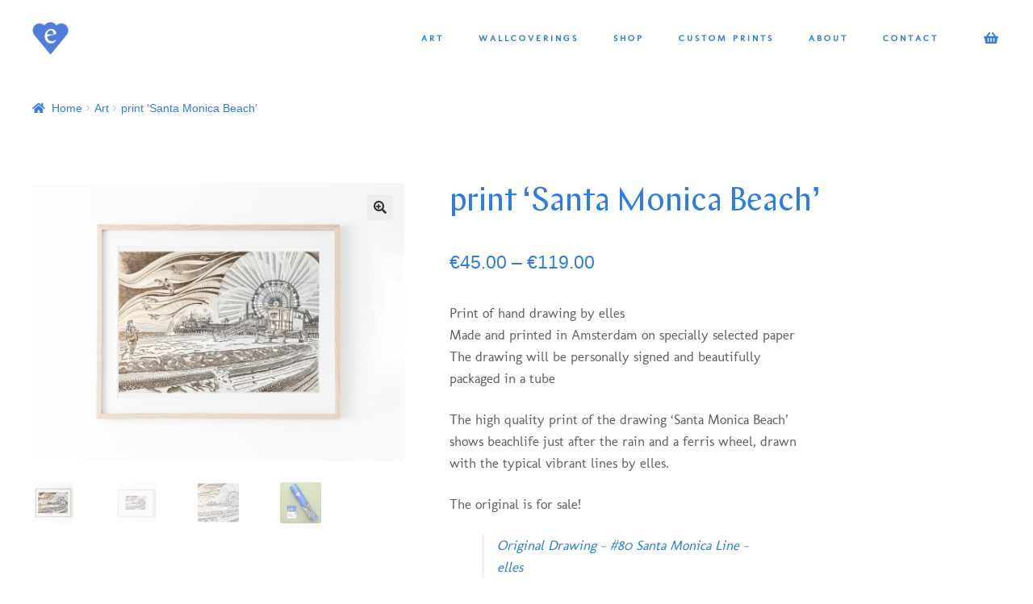

--- FILE ---
content_type: text/html; charset=UTF-8
request_url: https://www.elles.nl/product/print-drawing-santamonica-beach/
body_size: 19916
content:
<!doctype html>
<html lang="en-US" prefix="og: https://ogp.me/ns#">
<head>
<meta charset="UTF-8">
<meta name="viewport" content="width=device-width, initial-scale=1">
<link rel="profile" href="https://gmpg.org/xfn/11">
<link rel="pingback" href="https://www.elles.nl/xmlrpc.php">

	<style>img:is([sizes="auto" i], [sizes^="auto," i]) { contain-intrinsic-size: 3000px 1500px }</style>
	
<!-- Search Engine Optimization by Rank Math - https://rankmath.com/ -->
<title>print &#039;Santa Monica Beach&#039; - ELLES Art &amp; Wallcoverings - Home</title>
<meta name="description" content="This drawing of Santa Monica beach is like an explosion of lines and shades, made by pencil and cutted and folded paper."/>
<meta name="robots" content="follow, index, max-snippet:-1, max-video-preview:-1, max-image-preview:large"/>
<link rel="canonical" href="https://www.elles.nl/product/print-drawing-santamonica-beach/" />
<meta property="og:locale" content="en_US" />
<meta property="og:type" content="product" />
<meta property="og:title" content="print &#039;Santa Monica Beach&#039; - ELLES Art &amp; Wallcoverings - Home" />
<meta property="og:description" content="This drawing of Santa Monica beach is like an explosion of lines and shades, made by pencil and cutted and folded paper." />
<meta property="og:url" content="https://www.elles.nl/product/print-drawing-santamonica-beach/" />
<meta property="og:site_name" content="ELLES Art &amp; Wallcoverings - Home" />
<meta property="og:updated_time" content="2025-02-28T12:32:19+01:00" />
<meta property="og:image" content="https://www.elles.nl/wp-content/uploads/2021/11/28-Beach-Colour.jpg" />
<meta property="og:image:secure_url" content="https://www.elles.nl/wp-content/uploads/2021/11/28-Beach-Colour.jpg" />
<meta property="og:image:width" content="1920" />
<meta property="og:image:height" content="1440" />
<meta property="og:image:alt" content="print-drawing-colour-santamonica" />
<meta property="og:image:type" content="image/jpeg" />
<meta property="product:availability" content="instock" />
<meta name="twitter:card" content="summary_large_image" />
<meta name="twitter:title" content="print &#039;Santa Monica Beach&#039; - ELLES Art &amp; Wallcoverings - Home" />
<meta name="twitter:description" content="This drawing of Santa Monica beach is like an explosion of lines and shades, made by pencil and cutted and folded paper." />
<meta name="twitter:creator" content="@elles020" />
<meta name="twitter:image" content="https://www.elles.nl/wp-content/uploads/2021/11/28-Beach-Colour.jpg" />
<meta name="twitter:label1" content="Price" />
<meta name="twitter:data1" content="&euro;45.00 - &euro;119.00" />
<meta name="twitter:label2" content="Availability" />
<meta name="twitter:data2" content="In stock" />
<script type="application/ld+json" class="rank-math-schema">{"@context":"https://schema.org","@graph":[{"@type":"Organization","@id":"https://www.elles.nl/#organization","name":"ELLES","url":"https://www.elles.nl","logo":{"@type":"ImageObject","@id":"https://www.elles.nl/#logo","url":"https://elles.nl/wp-content/uploads/2021/07/elles-logo-hart-website.png","contentUrl":"https://elles.nl/wp-content/uploads/2021/07/elles-logo-hart-website.png","caption":"ELLES","inLanguage":"en-US","width":"111","height":"100"}},{"@type":"WebSite","@id":"https://www.elles.nl/#website","url":"https://www.elles.nl","name":"ELLES","publisher":{"@id":"https://www.elles.nl/#organization"},"inLanguage":"en-US"},{"@type":"ImageObject","@id":"https://www.elles.nl/wp-content/uploads/2021/11/28-Beach-Colour.jpg","url":"https://www.elles.nl/wp-content/uploads/2021/11/28-Beach-Colour.jpg","width":"1920","height":"1440","caption":"print-drawing-colour-santamonica","inLanguage":"en-US"},{"@type":"BreadcrumbList","@id":"https://www.elles.nl/product/print-drawing-santamonica-beach/#breadcrumb","itemListElement":[{"@type":"ListItem","position":"1","item":{"@id":"https://elles.nl","name":"Home"}},{"@type":"ListItem","position":"2","item":{"@id":"https://www.elles.nl/product/print-drawing-santamonica-beach/","name":"print &#8216;Santa Monica Beach&#8217;"}}]},{"@type":"ItemPage","@id":"https://www.elles.nl/product/print-drawing-santamonica-beach/#webpage","url":"https://www.elles.nl/product/print-drawing-santamonica-beach/","name":"print &#039;Santa Monica Beach&#039; - ELLES Art &amp; Wallcoverings - Home","datePublished":"2021-11-01T14:53:46+01:00","dateModified":"2025-02-28T12:32:19+01:00","isPartOf":{"@id":"https://www.elles.nl/#website"},"primaryImageOfPage":{"@id":"https://www.elles.nl/wp-content/uploads/2021/11/28-Beach-Colour.jpg"},"inLanguage":"en-US","breadcrumb":{"@id":"https://www.elles.nl/product/print-drawing-santamonica-beach/#breadcrumb"}},{"@type":"Product","name":"print 'Santa Monica Beach' - ELLES Art &amp; Wallcoverings - Home","description":"This drawing of Santa Monica beach is like an explosion of lines and shades, made by pencil and cutted and folded paper.","sku":"#28","category":"Art","mainEntityOfPage":{"@id":"https://www.elles.nl/product/print-drawing-santamonica-beach/#webpage"},"image":[{"@type":"ImageObject","url":"https://www.elles.nl/wp-content/uploads/2021/11/28-Beach-Colour.jpg","height":"1440","width":"1920"},{"@type":"ImageObject","url":"https://www.elles.nl/wp-content/uploads/2021/11/Frame-horizontaal-zonder-passepartout-SM.jpg","height":"1440","width":"1920"},{"@type":"ImageObject","url":"https://www.elles.nl/wp-content/uploads/2021/11/28-Santa-Monica-webformaat.jpg","height":"1440","width":"1920"},{"@type":"ImageObject","url":"https://www.elles.nl/wp-content/uploads/2021/11/01-Koker.jpg","height":"1440","width":"1920"}],"offers":{"@type":"AggregateOffer","lowPrice":"45.00","highPrice":"119.00","offerCount":"2","priceCurrency":"EUR","availability":"http://schema.org/InStock","seller":{"@type":"Organization","@id":"https://www.elles.nl/","name":"ELLES","url":"https://www.elles.nl","logo":"https://elles.nl/wp-content/uploads/2021/07/elles-logo-hart-website.png"},"url":"https://www.elles.nl/product/print-drawing-santamonica-beach/"},"@id":"https://www.elles.nl/product/print-drawing-santamonica-beach/#richSnippet"}]}</script>
<!-- /Rank Math WordPress SEO plugin -->

<link rel='dns-prefetch' href='//fonts.googleapis.com' />
<link rel="alternate" type="application/rss+xml" title="ELLES Art &amp; Wallcoverings - Home &raquo; Feed" href="https://www.elles.nl/feed/" />
<link rel="alternate" type="application/rss+xml" title="ELLES Art &amp; Wallcoverings - Home &raquo; Comments Feed" href="https://www.elles.nl/comments/feed/" />
<link rel="alternate" type="application/rss+xml" title="ELLES Art &amp; Wallcoverings - Home &raquo; print &#8216;Santa Monica Beach&#8217; Comments Feed" href="https://www.elles.nl/product/print-drawing-santamonica-beach/feed/" />
<script>
window._wpemojiSettings = {"baseUrl":"https:\/\/s.w.org\/images\/core\/emoji\/16.0.1\/72x72\/","ext":".png","svgUrl":"https:\/\/s.w.org\/images\/core\/emoji\/16.0.1\/svg\/","svgExt":".svg","source":{"concatemoji":"https:\/\/www.elles.nl\/wp-includes\/js\/wp-emoji-release.min.js?ver=6.8.3"}};
/*! This file is auto-generated */
!function(s,n){var o,i,e;function c(e){try{var t={supportTests:e,timestamp:(new Date).valueOf()};sessionStorage.setItem(o,JSON.stringify(t))}catch(e){}}function p(e,t,n){e.clearRect(0,0,e.canvas.width,e.canvas.height),e.fillText(t,0,0);var t=new Uint32Array(e.getImageData(0,0,e.canvas.width,e.canvas.height).data),a=(e.clearRect(0,0,e.canvas.width,e.canvas.height),e.fillText(n,0,0),new Uint32Array(e.getImageData(0,0,e.canvas.width,e.canvas.height).data));return t.every(function(e,t){return e===a[t]})}function u(e,t){e.clearRect(0,0,e.canvas.width,e.canvas.height),e.fillText(t,0,0);for(var n=e.getImageData(16,16,1,1),a=0;a<n.data.length;a++)if(0!==n.data[a])return!1;return!0}function f(e,t,n,a){switch(t){case"flag":return n(e,"\ud83c\udff3\ufe0f\u200d\u26a7\ufe0f","\ud83c\udff3\ufe0f\u200b\u26a7\ufe0f")?!1:!n(e,"\ud83c\udde8\ud83c\uddf6","\ud83c\udde8\u200b\ud83c\uddf6")&&!n(e,"\ud83c\udff4\udb40\udc67\udb40\udc62\udb40\udc65\udb40\udc6e\udb40\udc67\udb40\udc7f","\ud83c\udff4\u200b\udb40\udc67\u200b\udb40\udc62\u200b\udb40\udc65\u200b\udb40\udc6e\u200b\udb40\udc67\u200b\udb40\udc7f");case"emoji":return!a(e,"\ud83e\udedf")}return!1}function g(e,t,n,a){var r="undefined"!=typeof WorkerGlobalScope&&self instanceof WorkerGlobalScope?new OffscreenCanvas(300,150):s.createElement("canvas"),o=r.getContext("2d",{willReadFrequently:!0}),i=(o.textBaseline="top",o.font="600 32px Arial",{});return e.forEach(function(e){i[e]=t(o,e,n,a)}),i}function t(e){var t=s.createElement("script");t.src=e,t.defer=!0,s.head.appendChild(t)}"undefined"!=typeof Promise&&(o="wpEmojiSettingsSupports",i=["flag","emoji"],n.supports={everything:!0,everythingExceptFlag:!0},e=new Promise(function(e){s.addEventListener("DOMContentLoaded",e,{once:!0})}),new Promise(function(t){var n=function(){try{var e=JSON.parse(sessionStorage.getItem(o));if("object"==typeof e&&"number"==typeof e.timestamp&&(new Date).valueOf()<e.timestamp+604800&&"object"==typeof e.supportTests)return e.supportTests}catch(e){}return null}();if(!n){if("undefined"!=typeof Worker&&"undefined"!=typeof OffscreenCanvas&&"undefined"!=typeof URL&&URL.createObjectURL&&"undefined"!=typeof Blob)try{var e="postMessage("+g.toString()+"("+[JSON.stringify(i),f.toString(),p.toString(),u.toString()].join(",")+"));",a=new Blob([e],{type:"text/javascript"}),r=new Worker(URL.createObjectURL(a),{name:"wpTestEmojiSupports"});return void(r.onmessage=function(e){c(n=e.data),r.terminate(),t(n)})}catch(e){}c(n=g(i,f,p,u))}t(n)}).then(function(e){for(var t in e)n.supports[t]=e[t],n.supports.everything=n.supports.everything&&n.supports[t],"flag"!==t&&(n.supports.everythingExceptFlag=n.supports.everythingExceptFlag&&n.supports[t]);n.supports.everythingExceptFlag=n.supports.everythingExceptFlag&&!n.supports.flag,n.DOMReady=!1,n.readyCallback=function(){n.DOMReady=!0}}).then(function(){return e}).then(function(){var e;n.supports.everything||(n.readyCallback(),(e=n.source||{}).concatemoji?t(e.concatemoji):e.wpemoji&&e.twemoji&&(t(e.twemoji),t(e.wpemoji)))}))}((window,document),window._wpemojiSettings);
</script>
<style id='wp-emoji-styles-inline-css'>

	img.wp-smiley, img.emoji {
		display: inline !important;
		border: none !important;
		box-shadow: none !important;
		height: 1em !important;
		width: 1em !important;
		margin: 0 0.07em !important;
		vertical-align: -0.1em !important;
		background: none !important;
		padding: 0 !important;
	}
</style>
<!-- <link rel='stylesheet' id='wp-block-library-css' href='https://www.elles.nl/wp-includes/css/dist/block-library/style.min.css?ver=6.8.3' media='all' /> -->
<link rel="stylesheet" type="text/css" href="//www.elles.nl/wp-content/cache/wpfc-minified/f5d7vgaa/63wf8.css" media="all"/>
<style id='wp-block-library-theme-inline-css'>
.wp-block-audio :where(figcaption){color:#555;font-size:13px;text-align:center}.is-dark-theme .wp-block-audio :where(figcaption){color:#ffffffa6}.wp-block-audio{margin:0 0 1em}.wp-block-code{border:1px solid #ccc;border-radius:4px;font-family:Menlo,Consolas,monaco,monospace;padding:.8em 1em}.wp-block-embed :where(figcaption){color:#555;font-size:13px;text-align:center}.is-dark-theme .wp-block-embed :where(figcaption){color:#ffffffa6}.wp-block-embed{margin:0 0 1em}.blocks-gallery-caption{color:#555;font-size:13px;text-align:center}.is-dark-theme .blocks-gallery-caption{color:#ffffffa6}:root :where(.wp-block-image figcaption){color:#555;font-size:13px;text-align:center}.is-dark-theme :root :where(.wp-block-image figcaption){color:#ffffffa6}.wp-block-image{margin:0 0 1em}.wp-block-pullquote{border-bottom:4px solid;border-top:4px solid;color:currentColor;margin-bottom:1.75em}.wp-block-pullquote cite,.wp-block-pullquote footer,.wp-block-pullquote__citation{color:currentColor;font-size:.8125em;font-style:normal;text-transform:uppercase}.wp-block-quote{border-left:.25em solid;margin:0 0 1.75em;padding-left:1em}.wp-block-quote cite,.wp-block-quote footer{color:currentColor;font-size:.8125em;font-style:normal;position:relative}.wp-block-quote:where(.has-text-align-right){border-left:none;border-right:.25em solid;padding-left:0;padding-right:1em}.wp-block-quote:where(.has-text-align-center){border:none;padding-left:0}.wp-block-quote.is-large,.wp-block-quote.is-style-large,.wp-block-quote:where(.is-style-plain){border:none}.wp-block-search .wp-block-search__label{font-weight:700}.wp-block-search__button{border:1px solid #ccc;padding:.375em .625em}:where(.wp-block-group.has-background){padding:1.25em 2.375em}.wp-block-separator.has-css-opacity{opacity:.4}.wp-block-separator{border:none;border-bottom:2px solid;margin-left:auto;margin-right:auto}.wp-block-separator.has-alpha-channel-opacity{opacity:1}.wp-block-separator:not(.is-style-wide):not(.is-style-dots){width:100px}.wp-block-separator.has-background:not(.is-style-dots){border-bottom:none;height:1px}.wp-block-separator.has-background:not(.is-style-wide):not(.is-style-dots){height:2px}.wp-block-table{margin:0 0 1em}.wp-block-table td,.wp-block-table th{word-break:normal}.wp-block-table :where(figcaption){color:#555;font-size:13px;text-align:center}.is-dark-theme .wp-block-table :where(figcaption){color:#ffffffa6}.wp-block-video :where(figcaption){color:#555;font-size:13px;text-align:center}.is-dark-theme .wp-block-video :where(figcaption){color:#ffffffa6}.wp-block-video{margin:0 0 1em}:root :where(.wp-block-template-part.has-background){margin-bottom:0;margin-top:0;padding:1.25em 2.375em}
</style>
<style id='classic-theme-styles-inline-css'>
/*! This file is auto-generated */
.wp-block-button__link{color:#fff;background-color:#32373c;border-radius:9999px;box-shadow:none;text-decoration:none;padding:calc(.667em + 2px) calc(1.333em + 2px);font-size:1.125em}.wp-block-file__button{background:#32373c;color:#fff;text-decoration:none}
</style>
<!-- <link rel='stylesheet' id='storefront-gutenberg-blocks-css' href='https://www.elles.nl/wp-content/themes/storefront/assets/css/base/gutenberg-blocks.css?ver=4.6.1' media='all' /> -->
<link rel="stylesheet" type="text/css" href="//www.elles.nl/wp-content/cache/wpfc-minified/ggszlau/63wf8.css" media="all"/>
<style id='storefront-gutenberg-blocks-inline-css'>

				.wp-block-button__link:not(.has-text-color) {
					color: #333333;
				}

				.wp-block-button__link:not(.has-text-color):hover,
				.wp-block-button__link:not(.has-text-color):focus,
				.wp-block-button__link:not(.has-text-color):active {
					color: #333333;
				}

				.wp-block-button__link:not(.has-background) {
					background-color: #eeeeee;
				}

				.wp-block-button__link:not(.has-background):hover,
				.wp-block-button__link:not(.has-background):focus,
				.wp-block-button__link:not(.has-background):active {
					border-color: #d5d5d5;
					background-color: #d5d5d5;
				}

				.wc-block-grid__products .wc-block-grid__product .wp-block-button__link {
					background-color: #eeeeee;
					border-color: #eeeeee;
					color: #333333;
				}

				.wp-block-quote footer,
				.wp-block-quote cite,
				.wp-block-quote__citation {
					color: #6d6d6d;
				}

				.wp-block-pullquote cite,
				.wp-block-pullquote footer,
				.wp-block-pullquote__citation {
					color: #6d6d6d;
				}

				.wp-block-image figcaption {
					color: #6d6d6d;
				}

				.wp-block-separator.is-style-dots::before {
					color: #333333;
				}

				.wp-block-file a.wp-block-file__button {
					color: #333333;
					background-color: #eeeeee;
					border-color: #eeeeee;
				}

				.wp-block-file a.wp-block-file__button:hover,
				.wp-block-file a.wp-block-file__button:focus,
				.wp-block-file a.wp-block-file__button:active {
					color: #333333;
					background-color: #d5d5d5;
				}

				.wp-block-code,
				.wp-block-preformatted pre {
					color: #6d6d6d;
				}

				.wp-block-table:not( .has-background ):not( .is-style-stripes ) tbody tr:nth-child(2n) td {
					background-color: #fdfdfd;
				}

				.wp-block-cover .wp-block-cover__inner-container h1:not(.has-text-color),
				.wp-block-cover .wp-block-cover__inner-container h2:not(.has-text-color),
				.wp-block-cover .wp-block-cover__inner-container h3:not(.has-text-color),
				.wp-block-cover .wp-block-cover__inner-container h4:not(.has-text-color),
				.wp-block-cover .wp-block-cover__inner-container h5:not(.has-text-color),
				.wp-block-cover .wp-block-cover__inner-container h6:not(.has-text-color) {
					color: #000000;
				}

				.wc-block-components-price-slider__range-input-progress,
				.rtl .wc-block-components-price-slider__range-input-progress {
					--range-color: #7f54b3;
				}

				/* Target only IE11 */
				@media all and (-ms-high-contrast: none), (-ms-high-contrast: active) {
					.wc-block-components-price-slider__range-input-progress {
						background: #7f54b3;
					}
				}

				.wc-block-components-button:not(.is-link) {
					background-color: #333333;
					color: #ffffff;
				}

				.wc-block-components-button:not(.is-link):hover,
				.wc-block-components-button:not(.is-link):focus,
				.wc-block-components-button:not(.is-link):active {
					background-color: #1a1a1a;
					color: #ffffff;
				}

				.wc-block-components-button:not(.is-link):disabled {
					background-color: #333333;
					color: #ffffff;
				}

				.wc-block-cart__submit-container {
					background-color: #ffffff;
				}

				.wc-block-cart__submit-container::before {
					color: rgba(220,220,220,0.5);
				}

				.wc-block-components-order-summary-item__quantity {
					background-color: #ffffff;
					border-color: #6d6d6d;
					box-shadow: 0 0 0 2px #ffffff;
					color: #6d6d6d;
				}
			
</style>
<style id='global-styles-inline-css'>
:root{--wp--preset--aspect-ratio--square: 1;--wp--preset--aspect-ratio--4-3: 4/3;--wp--preset--aspect-ratio--3-4: 3/4;--wp--preset--aspect-ratio--3-2: 3/2;--wp--preset--aspect-ratio--2-3: 2/3;--wp--preset--aspect-ratio--16-9: 16/9;--wp--preset--aspect-ratio--9-16: 9/16;--wp--preset--color--black: #000000;--wp--preset--color--cyan-bluish-gray: #abb8c3;--wp--preset--color--white: #ffffff;--wp--preset--color--pale-pink: #f78da7;--wp--preset--color--vivid-red: #cf2e2e;--wp--preset--color--luminous-vivid-orange: #ff6900;--wp--preset--color--luminous-vivid-amber: #fcb900;--wp--preset--color--light-green-cyan: #7bdcb5;--wp--preset--color--vivid-green-cyan: #00d084;--wp--preset--color--pale-cyan-blue: #8ed1fc;--wp--preset--color--vivid-cyan-blue: #0693e3;--wp--preset--color--vivid-purple: #9b51e0;--wp--preset--gradient--vivid-cyan-blue-to-vivid-purple: linear-gradient(135deg,rgba(6,147,227,1) 0%,rgb(155,81,224) 100%);--wp--preset--gradient--light-green-cyan-to-vivid-green-cyan: linear-gradient(135deg,rgb(122,220,180) 0%,rgb(0,208,130) 100%);--wp--preset--gradient--luminous-vivid-amber-to-luminous-vivid-orange: linear-gradient(135deg,rgba(252,185,0,1) 0%,rgba(255,105,0,1) 100%);--wp--preset--gradient--luminous-vivid-orange-to-vivid-red: linear-gradient(135deg,rgba(255,105,0,1) 0%,rgb(207,46,46) 100%);--wp--preset--gradient--very-light-gray-to-cyan-bluish-gray: linear-gradient(135deg,rgb(238,238,238) 0%,rgb(169,184,195) 100%);--wp--preset--gradient--cool-to-warm-spectrum: linear-gradient(135deg,rgb(74,234,220) 0%,rgb(151,120,209) 20%,rgb(207,42,186) 40%,rgb(238,44,130) 60%,rgb(251,105,98) 80%,rgb(254,248,76) 100%);--wp--preset--gradient--blush-light-purple: linear-gradient(135deg,rgb(255,206,236) 0%,rgb(152,150,240) 100%);--wp--preset--gradient--blush-bordeaux: linear-gradient(135deg,rgb(254,205,165) 0%,rgb(254,45,45) 50%,rgb(107,0,62) 100%);--wp--preset--gradient--luminous-dusk: linear-gradient(135deg,rgb(255,203,112) 0%,rgb(199,81,192) 50%,rgb(65,88,208) 100%);--wp--preset--gradient--pale-ocean: linear-gradient(135deg,rgb(255,245,203) 0%,rgb(182,227,212) 50%,rgb(51,167,181) 100%);--wp--preset--gradient--electric-grass: linear-gradient(135deg,rgb(202,248,128) 0%,rgb(113,206,126) 100%);--wp--preset--gradient--midnight: linear-gradient(135deg,rgb(2,3,129) 0%,rgb(40,116,252) 100%);--wp--preset--font-size--small: 14px;--wp--preset--font-size--medium: 23px;--wp--preset--font-size--large: 26px;--wp--preset--font-size--x-large: 42px;--wp--preset--font-size--normal: 16px;--wp--preset--font-size--huge: 37px;--wp--preset--spacing--20: 0.44rem;--wp--preset--spacing--30: 0.67rem;--wp--preset--spacing--40: 1rem;--wp--preset--spacing--50: 1.5rem;--wp--preset--spacing--60: 2.25rem;--wp--preset--spacing--70: 3.38rem;--wp--preset--spacing--80: 5.06rem;--wp--preset--shadow--natural: 6px 6px 9px rgba(0, 0, 0, 0.2);--wp--preset--shadow--deep: 12px 12px 50px rgba(0, 0, 0, 0.4);--wp--preset--shadow--sharp: 6px 6px 0px rgba(0, 0, 0, 0.2);--wp--preset--shadow--outlined: 6px 6px 0px -3px rgba(255, 255, 255, 1), 6px 6px rgba(0, 0, 0, 1);--wp--preset--shadow--crisp: 6px 6px 0px rgba(0, 0, 0, 1);}:root :where(.is-layout-flow) > :first-child{margin-block-start: 0;}:root :where(.is-layout-flow) > :last-child{margin-block-end: 0;}:root :where(.is-layout-flow) > *{margin-block-start: 24px;margin-block-end: 0;}:root :where(.is-layout-constrained) > :first-child{margin-block-start: 0;}:root :where(.is-layout-constrained) > :last-child{margin-block-end: 0;}:root :where(.is-layout-constrained) > *{margin-block-start: 24px;margin-block-end: 0;}:root :where(.is-layout-flex){gap: 24px;}:root :where(.is-layout-grid){gap: 24px;}body .is-layout-flex{display: flex;}.is-layout-flex{flex-wrap: wrap;align-items: center;}.is-layout-flex > :is(*, div){margin: 0;}body .is-layout-grid{display: grid;}.is-layout-grid > :is(*, div){margin: 0;}.has-black-color{color: var(--wp--preset--color--black) !important;}.has-cyan-bluish-gray-color{color: var(--wp--preset--color--cyan-bluish-gray) !important;}.has-white-color{color: var(--wp--preset--color--white) !important;}.has-pale-pink-color{color: var(--wp--preset--color--pale-pink) !important;}.has-vivid-red-color{color: var(--wp--preset--color--vivid-red) !important;}.has-luminous-vivid-orange-color{color: var(--wp--preset--color--luminous-vivid-orange) !important;}.has-luminous-vivid-amber-color{color: var(--wp--preset--color--luminous-vivid-amber) !important;}.has-light-green-cyan-color{color: var(--wp--preset--color--light-green-cyan) !important;}.has-vivid-green-cyan-color{color: var(--wp--preset--color--vivid-green-cyan) !important;}.has-pale-cyan-blue-color{color: var(--wp--preset--color--pale-cyan-blue) !important;}.has-vivid-cyan-blue-color{color: var(--wp--preset--color--vivid-cyan-blue) !important;}.has-vivid-purple-color{color: var(--wp--preset--color--vivid-purple) !important;}.has-black-background-color{background-color: var(--wp--preset--color--black) !important;}.has-cyan-bluish-gray-background-color{background-color: var(--wp--preset--color--cyan-bluish-gray) !important;}.has-white-background-color{background-color: var(--wp--preset--color--white) !important;}.has-pale-pink-background-color{background-color: var(--wp--preset--color--pale-pink) !important;}.has-vivid-red-background-color{background-color: var(--wp--preset--color--vivid-red) !important;}.has-luminous-vivid-orange-background-color{background-color: var(--wp--preset--color--luminous-vivid-orange) !important;}.has-luminous-vivid-amber-background-color{background-color: var(--wp--preset--color--luminous-vivid-amber) !important;}.has-light-green-cyan-background-color{background-color: var(--wp--preset--color--light-green-cyan) !important;}.has-vivid-green-cyan-background-color{background-color: var(--wp--preset--color--vivid-green-cyan) !important;}.has-pale-cyan-blue-background-color{background-color: var(--wp--preset--color--pale-cyan-blue) !important;}.has-vivid-cyan-blue-background-color{background-color: var(--wp--preset--color--vivid-cyan-blue) !important;}.has-vivid-purple-background-color{background-color: var(--wp--preset--color--vivid-purple) !important;}.has-black-border-color{border-color: var(--wp--preset--color--black) !important;}.has-cyan-bluish-gray-border-color{border-color: var(--wp--preset--color--cyan-bluish-gray) !important;}.has-white-border-color{border-color: var(--wp--preset--color--white) !important;}.has-pale-pink-border-color{border-color: var(--wp--preset--color--pale-pink) !important;}.has-vivid-red-border-color{border-color: var(--wp--preset--color--vivid-red) !important;}.has-luminous-vivid-orange-border-color{border-color: var(--wp--preset--color--luminous-vivid-orange) !important;}.has-luminous-vivid-amber-border-color{border-color: var(--wp--preset--color--luminous-vivid-amber) !important;}.has-light-green-cyan-border-color{border-color: var(--wp--preset--color--light-green-cyan) !important;}.has-vivid-green-cyan-border-color{border-color: var(--wp--preset--color--vivid-green-cyan) !important;}.has-pale-cyan-blue-border-color{border-color: var(--wp--preset--color--pale-cyan-blue) !important;}.has-vivid-cyan-blue-border-color{border-color: var(--wp--preset--color--vivid-cyan-blue) !important;}.has-vivid-purple-border-color{border-color: var(--wp--preset--color--vivid-purple) !important;}.has-vivid-cyan-blue-to-vivid-purple-gradient-background{background: var(--wp--preset--gradient--vivid-cyan-blue-to-vivid-purple) !important;}.has-light-green-cyan-to-vivid-green-cyan-gradient-background{background: var(--wp--preset--gradient--light-green-cyan-to-vivid-green-cyan) !important;}.has-luminous-vivid-amber-to-luminous-vivid-orange-gradient-background{background: var(--wp--preset--gradient--luminous-vivid-amber-to-luminous-vivid-orange) !important;}.has-luminous-vivid-orange-to-vivid-red-gradient-background{background: var(--wp--preset--gradient--luminous-vivid-orange-to-vivid-red) !important;}.has-very-light-gray-to-cyan-bluish-gray-gradient-background{background: var(--wp--preset--gradient--very-light-gray-to-cyan-bluish-gray) !important;}.has-cool-to-warm-spectrum-gradient-background{background: var(--wp--preset--gradient--cool-to-warm-spectrum) !important;}.has-blush-light-purple-gradient-background{background: var(--wp--preset--gradient--blush-light-purple) !important;}.has-blush-bordeaux-gradient-background{background: var(--wp--preset--gradient--blush-bordeaux) !important;}.has-luminous-dusk-gradient-background{background: var(--wp--preset--gradient--luminous-dusk) !important;}.has-pale-ocean-gradient-background{background: var(--wp--preset--gradient--pale-ocean) !important;}.has-electric-grass-gradient-background{background: var(--wp--preset--gradient--electric-grass) !important;}.has-midnight-gradient-background{background: var(--wp--preset--gradient--midnight) !important;}.has-small-font-size{font-size: var(--wp--preset--font-size--small) !important;}.has-medium-font-size{font-size: var(--wp--preset--font-size--medium) !important;}.has-large-font-size{font-size: var(--wp--preset--font-size--large) !important;}.has-x-large-font-size{font-size: var(--wp--preset--font-size--x-large) !important;}
:root :where(.wp-block-pullquote){font-size: 1.5em;line-height: 1.6;}
</style>
<!-- <link rel='stylesheet' id='contact-form-7-css' href='https://www.elles.nl/wp-content/plugins/contact-form-7/includes/css/styles.css?ver=6.1.2' media='all' /> -->
<!-- <link rel='stylesheet' id='photoswipe-css' href='https://www.elles.nl/wp-content/plugins/woocommerce/assets/css/photoswipe/photoswipe.min.css?ver=10.2.2' media='all' /> -->
<!-- <link rel='stylesheet' id='photoswipe-default-skin-css' href='https://www.elles.nl/wp-content/plugins/woocommerce/assets/css/photoswipe/default-skin/default-skin.min.css?ver=10.2.2' media='all' /> -->
<link rel="stylesheet" type="text/css" href="//www.elles.nl/wp-content/cache/wpfc-minified/qhcachp3/63zv5.css" media="all"/>
<style id='woocommerce-inline-inline-css'>
.woocommerce form .form-row .required { visibility: visible; }
</style>
<!-- <link rel='stylesheet' id='wpos-slick-style-css' href='https://www.elles.nl/wp-content/plugins/woo-product-slider-and-carousel-with-category/assets/css/slick.css?ver=3.0.3' media='all' /> -->
<!-- <link rel='stylesheet' id='wcpscwc-public-style-css' href='https://www.elles.nl/wp-content/plugins/woo-product-slider-and-carousel-with-category/assets/css/wcpscwc-public.css?ver=3.0.3' media='all' /> -->
<!-- <link rel='stylesheet' id='brands-styles-css' href='https://www.elles.nl/wp-content/plugins/woocommerce/assets/css/brands.css?ver=10.2.2' media='all' /> -->
<!-- <link rel='stylesheet' id='parent-css' href='https://www.elles.nl/wp-content/themes/storefront/style.css?ver=6.8.3' media='all' /> -->
<!-- <link rel='stylesheet' id='font-awesome-css' href='https://www.elles.nl/css/all.min.css?ver=6.8.3' media='all' /> -->
<!-- <link rel='stylesheet' id='storefront-style-css' href='https://www.elles.nl/wp-content/themes/storefront/style.css?ver=4.6.1' media='all' /> -->
<link rel="stylesheet" type="text/css" href="//www.elles.nl/wp-content/cache/wpfc-minified/226tt7ng/63wf8.css" media="all"/>
<style id='storefront-style-inline-css'>

			.main-navigation ul li a,
			.site-title a,
			ul.menu li a,
			.site-branding h1 a,
			button.menu-toggle,
			button.menu-toggle:hover,
			.handheld-navigation .dropdown-toggle {
				color: #333333;
			}

			button.menu-toggle,
			button.menu-toggle:hover {
				border-color: #333333;
			}

			.main-navigation ul li a:hover,
			.main-navigation ul li:hover > a,
			.site-title a:hover,
			.site-header ul.menu li.current-menu-item > a {
				color: #747474;
			}

			table:not( .has-background ) th {
				background-color: #f8f8f8;
			}

			table:not( .has-background ) tbody td {
				background-color: #fdfdfd;
			}

			table:not( .has-background ) tbody tr:nth-child(2n) td,
			fieldset,
			fieldset legend {
				background-color: #fbfbfb;
			}

			.site-header,
			.secondary-navigation ul ul,
			.main-navigation ul.menu > li.menu-item-has-children:after,
			.secondary-navigation ul.menu ul,
			.storefront-handheld-footer-bar,
			.storefront-handheld-footer-bar ul li > a,
			.storefront-handheld-footer-bar ul li.search .site-search,
			button.menu-toggle,
			button.menu-toggle:hover {
				background-color: #ffffff;
			}

			p.site-description,
			.site-header,
			.storefront-handheld-footer-bar {
				color: #404040;
			}

			button.menu-toggle:after,
			button.menu-toggle:before,
			button.menu-toggle span:before {
				background-color: #333333;
			}

			h1, h2, h3, h4, h5, h6, .wc-block-grid__product-title {
				color: #333333;
			}

			.widget h1 {
				border-bottom-color: #333333;
			}

			body,
			.secondary-navigation a {
				color: #6d6d6d;
			}

			.widget-area .widget a,
			.hentry .entry-header .posted-on a,
			.hentry .entry-header .post-author a,
			.hentry .entry-header .post-comments a,
			.hentry .entry-header .byline a {
				color: #727272;
			}

			a {
				color: #7f54b3;
			}

			a:focus,
			button:focus,
			.button.alt:focus,
			input:focus,
			textarea:focus,
			input[type="button"]:focus,
			input[type="reset"]:focus,
			input[type="submit"]:focus,
			input[type="email"]:focus,
			input[type="tel"]:focus,
			input[type="url"]:focus,
			input[type="password"]:focus,
			input[type="search"]:focus {
				outline-color: #7f54b3;
			}

			button, input[type="button"], input[type="reset"], input[type="submit"], .button, .widget a.button {
				background-color: #eeeeee;
				border-color: #eeeeee;
				color: #333333;
			}

			button:hover, input[type="button"]:hover, input[type="reset"]:hover, input[type="submit"]:hover, .button:hover, .widget a.button:hover {
				background-color: #d5d5d5;
				border-color: #d5d5d5;
				color: #333333;
			}

			button.alt, input[type="button"].alt, input[type="reset"].alt, input[type="submit"].alt, .button.alt, .widget-area .widget a.button.alt {
				background-color: #333333;
				border-color: #333333;
				color: #ffffff;
			}

			button.alt:hover, input[type="button"].alt:hover, input[type="reset"].alt:hover, input[type="submit"].alt:hover, .button.alt:hover, .widget-area .widget a.button.alt:hover {
				background-color: #1a1a1a;
				border-color: #1a1a1a;
				color: #ffffff;
			}

			.pagination .page-numbers li .page-numbers.current {
				background-color: #e6e6e6;
				color: #636363;
			}

			#comments .comment-list .comment-content .comment-text {
				background-color: #f8f8f8;
			}

			.site-footer {
				background-color: #f0f0f0;
				color: #6d6d6d;
			}

			.site-footer a:not(.button):not(.components-button) {
				color: #333333;
			}

			.site-footer .storefront-handheld-footer-bar a:not(.button):not(.components-button) {
				color: #333333;
			}

			.site-footer h1, .site-footer h2, .site-footer h3, .site-footer h4, .site-footer h5, .site-footer h6, .site-footer .widget .widget-title, .site-footer .widget .widgettitle {
				color: #333333;
			}

			.page-template-template-homepage.has-post-thumbnail .type-page.has-post-thumbnail .entry-title {
				color: #000000;
			}

			.page-template-template-homepage.has-post-thumbnail .type-page.has-post-thumbnail .entry-content {
				color: #000000;
			}

			@media screen and ( min-width: 768px ) {
				.secondary-navigation ul.menu a:hover {
					color: #595959;
				}

				.secondary-navigation ul.menu a {
					color: #404040;
				}

				.main-navigation ul.menu ul.sub-menu,
				.main-navigation ul.nav-menu ul.children {
					background-color: #f0f0f0;
				}

				.site-header {
					border-bottom-color: #f0f0f0;
				}
			}
</style>
<!-- <link rel='stylesheet' id='storefront-icons-css' href='https://www.elles.nl/wp-content/themes/storefront/assets/css/base/icons.css?ver=4.6.1' media='all' /> -->
<link rel="stylesheet" type="text/css" href="//www.elles.nl/wp-content/cache/wpfc-minified/1mwhxp4g/63wf7.css" media="all"/>
<link rel='stylesheet' id='storefront-fonts-css' href='https://fonts.googleapis.com/css?family=Source+Sans+Pro%3A400%2C300%2C300italic%2C400italic%2C600%2C700%2C900&#038;subset=latin%2Clatin-ext&#038;ver=4.6.1' media='all' />
<!-- <link rel='stylesheet' id='dashicons-css' href='https://www.elles.nl/wp-includes/css/dashicons.min.css?ver=6.8.3' media='all' /> -->
<!-- <link rel='stylesheet' id='uwa-front-css-css' href='https://www.elles.nl/wp-content/plugins/ultimate-woocommerce-auction/assets/css/uwa-front.css?ver=2.5.2' media='' /> -->
<!-- <link rel='stylesheet' id='storefront-woocommerce-style-css' href='https://www.elles.nl/wp-content/themes/storefront/assets/css/woocommerce/woocommerce.css?ver=4.6.1' media='all' /> -->
<link rel="stylesheet" type="text/css" href="//www.elles.nl/wp-content/cache/wpfc-minified/ke1hac4l/63wf7.css" media="all"/>
<style id='storefront-woocommerce-style-inline-css'>
@font-face {
				font-family: star;
				src: url(https://www.elles.nl/wp-content/plugins/woocommerce/assets/fonts/star.eot);
				src:
					url(https://www.elles.nl/wp-content/plugins/woocommerce/assets/fonts/star.eot?#iefix) format("embedded-opentype"),
					url(https://www.elles.nl/wp-content/plugins/woocommerce/assets/fonts/star.woff) format("woff"),
					url(https://www.elles.nl/wp-content/plugins/woocommerce/assets/fonts/star.ttf) format("truetype"),
					url(https://www.elles.nl/wp-content/plugins/woocommerce/assets/fonts/star.svg#star) format("svg");
				font-weight: 400;
				font-style: normal;
			}
			@font-face {
				font-family: WooCommerce;
				src: url(https://www.elles.nl/wp-content/plugins/woocommerce/assets/fonts/WooCommerce.eot);
				src:
					url(https://www.elles.nl/wp-content/plugins/woocommerce/assets/fonts/WooCommerce.eot?#iefix) format("embedded-opentype"),
					url(https://www.elles.nl/wp-content/plugins/woocommerce/assets/fonts/WooCommerce.woff) format("woff"),
					url(https://www.elles.nl/wp-content/plugins/woocommerce/assets/fonts/WooCommerce.ttf) format("truetype"),
					url(https://www.elles.nl/wp-content/plugins/woocommerce/assets/fonts/WooCommerce.svg#WooCommerce) format("svg");
				font-weight: 400;
				font-style: normal;
			}

			a.cart-contents,
			.site-header-cart .widget_shopping_cart a {
				color: #333333;
			}

			a.cart-contents:hover,
			.site-header-cart .widget_shopping_cart a:hover,
			.site-header-cart:hover > li > a {
				color: #747474;
			}

			table.cart td.product-remove,
			table.cart td.actions {
				border-top-color: #ffffff;
			}

			.storefront-handheld-footer-bar ul li.cart .count {
				background-color: #333333;
				color: #ffffff;
				border-color: #ffffff;
			}

			.woocommerce-tabs ul.tabs li.active a,
			ul.products li.product .price,
			.onsale,
			.wc-block-grid__product-onsale,
			.widget_search form:before,
			.widget_product_search form:before {
				color: #6d6d6d;
			}

			.woocommerce-breadcrumb a,
			a.woocommerce-review-link,
			.product_meta a {
				color: #727272;
			}

			.wc-block-grid__product-onsale,
			.onsale {
				border-color: #6d6d6d;
			}

			.star-rating span:before,
			.quantity .plus, .quantity .minus,
			p.stars a:hover:after,
			p.stars a:after,
			.star-rating span:before,
			#payment .payment_methods li input[type=radio]:first-child:checked+label:before {
				color: #7f54b3;
			}

			.widget_price_filter .ui-slider .ui-slider-range,
			.widget_price_filter .ui-slider .ui-slider-handle {
				background-color: #7f54b3;
			}

			.order_details {
				background-color: #f8f8f8;
			}

			.order_details > li {
				border-bottom: 1px dotted #e3e3e3;
			}

			.order_details:before,
			.order_details:after {
				background: -webkit-linear-gradient(transparent 0,transparent 0),-webkit-linear-gradient(135deg,#f8f8f8 33.33%,transparent 33.33%),-webkit-linear-gradient(45deg,#f8f8f8 33.33%,transparent 33.33%)
			}

			#order_review {
				background-color: #ffffff;
			}

			#payment .payment_methods > li .payment_box,
			#payment .place-order {
				background-color: #fafafa;
			}

			#payment .payment_methods > li:not(.woocommerce-notice) {
				background-color: #f5f5f5;
			}

			#payment .payment_methods > li:not(.woocommerce-notice):hover {
				background-color: #f0f0f0;
			}

			.woocommerce-pagination .page-numbers li .page-numbers.current {
				background-color: #e6e6e6;
				color: #636363;
			}

			.wc-block-grid__product-onsale,
			.onsale,
			.woocommerce-pagination .page-numbers li .page-numbers:not(.current) {
				color: #6d6d6d;
			}

			p.stars a:before,
			p.stars a:hover~a:before,
			p.stars.selected a.active~a:before {
				color: #6d6d6d;
			}

			p.stars.selected a.active:before,
			p.stars:hover a:before,
			p.stars.selected a:not(.active):before,
			p.stars.selected a.active:before {
				color: #7f54b3;
			}

			.single-product div.product .woocommerce-product-gallery .woocommerce-product-gallery__trigger {
				background-color: #eeeeee;
				color: #333333;
			}

			.single-product div.product .woocommerce-product-gallery .woocommerce-product-gallery__trigger:hover {
				background-color: #d5d5d5;
				border-color: #d5d5d5;
				color: #333333;
			}

			.button.added_to_cart:focus,
			.button.wc-forward:focus {
				outline-color: #7f54b3;
			}

			.added_to_cart,
			.site-header-cart .widget_shopping_cart a.button,
			.wc-block-grid__products .wc-block-grid__product .wp-block-button__link {
				background-color: #eeeeee;
				border-color: #eeeeee;
				color: #333333;
			}

			.added_to_cart:hover,
			.site-header-cart .widget_shopping_cart a.button:hover,
			.wc-block-grid__products .wc-block-grid__product .wp-block-button__link:hover {
				background-color: #d5d5d5;
				border-color: #d5d5d5;
				color: #333333;
			}

			.added_to_cart.alt, .added_to_cart, .widget a.button.checkout {
				background-color: #333333;
				border-color: #333333;
				color: #ffffff;
			}

			.added_to_cart.alt:hover, .added_to_cart:hover, .widget a.button.checkout:hover {
				background-color: #1a1a1a;
				border-color: #1a1a1a;
				color: #ffffff;
			}

			.button.loading {
				color: #eeeeee;
			}

			.button.loading:hover {
				background-color: #eeeeee;
			}

			.button.loading:after {
				color: #333333;
			}

			@media screen and ( min-width: 768px ) {
				.site-header-cart .widget_shopping_cart,
				.site-header .product_list_widget li .quantity {
					color: #404040;
				}

				.site-header-cart .widget_shopping_cart .buttons,
				.site-header-cart .widget_shopping_cart .total {
					background-color: #f5f5f5;
				}

				.site-header-cart .widget_shopping_cart {
					background-color: #f0f0f0;
				}
			}
				.storefront-product-pagination a {
					color: #6d6d6d;
					background-color: #ffffff;
				}
				.storefront-sticky-add-to-cart {
					color: #6d6d6d;
					background-color: #ffffff;
				}

				.storefront-sticky-add-to-cart a:not(.button) {
					color: #333333;
				}
</style>
<!-- <link rel='stylesheet' id='storefront-child-style-css' href='https://www.elles.nl/wp-content/themes/elles-thema/style.css?ver=1.0.0' media='all' /> -->
<!-- <link rel='stylesheet' id='storefront-woocommerce-brands-style-css' href='https://www.elles.nl/wp-content/themes/storefront/assets/css/woocommerce/extensions/brands.css?ver=4.6.1' media='all' /> -->
<link rel="stylesheet" type="text/css" href="//www.elles.nl/wp-content/cache/wpfc-minified/f1s96kow/63wf7.css" media="all"/>
<script src='//www.elles.nl/wp-content/cache/wpfc-minified/6jszv8st/63wf8.js' type="text/javascript"></script>
<!-- <script src="https://www.elles.nl/wp-includes/js/jquery/jquery.min.js?ver=3.7.1" id="jquery-core-js"></script> -->
<!-- <script src="https://www.elles.nl/wp-includes/js/jquery/jquery-migrate.min.js?ver=3.4.1" id="jquery-migrate-js"></script> -->
<!-- <script src="https://www.elles.nl/wp-content/plugins/woocommerce/assets/js/jquery-blockui/jquery.blockUI.min.js?ver=2.7.0-wc.10.2.2" id="jquery-blockui-js" defer data-wp-strategy="defer"></script> -->
<script id="wc-add-to-cart-js-extra">
var wc_add_to_cart_params = {"ajax_url":"\/wp-admin\/admin-ajax.php","wc_ajax_url":"\/?wc-ajax=%%endpoint%%","i18n_view_cart":"View cart","cart_url":"https:\/\/www.elles.nl\/winkelwagen\/","is_cart":"","cart_redirect_after_add":"no"};
</script>
<script src='//www.elles.nl/wp-content/cache/wpfc-minified/dmbs0dc/63zv5.js' type="text/javascript"></script>
<!-- <script src="https://www.elles.nl/wp-content/plugins/woocommerce/assets/js/frontend/add-to-cart.min.js?ver=10.2.2" id="wc-add-to-cart-js" defer data-wp-strategy="defer"></script> -->
<!-- <script src="https://www.elles.nl/wp-content/plugins/woocommerce/assets/js/zoom/jquery.zoom.min.js?ver=1.7.21-wc.10.2.2" id="zoom-js" defer data-wp-strategy="defer"></script> -->
<!-- <script src="https://www.elles.nl/wp-content/plugins/woocommerce/assets/js/flexslider/jquery.flexslider.min.js?ver=2.7.2-wc.10.2.2" id="flexslider-js" defer data-wp-strategy="defer"></script> -->
<!-- <script src="https://www.elles.nl/wp-content/plugins/woocommerce/assets/js/photoswipe/photoswipe.min.js?ver=4.1.1-wc.10.2.2" id="photoswipe-js" defer data-wp-strategy="defer"></script> -->
<!-- <script src="https://www.elles.nl/wp-content/plugins/woocommerce/assets/js/photoswipe/photoswipe-ui-default.min.js?ver=4.1.1-wc.10.2.2" id="photoswipe-ui-default-js" defer data-wp-strategy="defer"></script> -->
<script id="wc-single-product-js-extra">
var wc_single_product_params = {"i18n_required_rating_text":"Please select a rating","i18n_rating_options":["1 of 5 stars","2 of 5 stars","3 of 5 stars","4 of 5 stars","5 of 5 stars"],"i18n_product_gallery_trigger_text":"View full-screen image gallery","review_rating_required":"yes","flexslider":{"rtl":false,"animation":"slide","smoothHeight":true,"directionNav":false,"controlNav":"thumbnails","slideshow":false,"animationSpeed":500,"animationLoop":false,"allowOneSlide":false},"zoom_enabled":"1","zoom_options":[],"photoswipe_enabled":"1","photoswipe_options":{"shareEl":false,"closeOnScroll":false,"history":false,"hideAnimationDuration":0,"showAnimationDuration":0},"flexslider_enabled":"1"};
</script>
<script src='//www.elles.nl/wp-content/cache/wpfc-minified/g5ladohs/63zv5.js' type="text/javascript"></script>
<!-- <script src="https://www.elles.nl/wp-content/plugins/woocommerce/assets/js/frontend/single-product.min.js?ver=10.2.2" id="wc-single-product-js" defer data-wp-strategy="defer"></script> -->
<!-- <script src="https://www.elles.nl/wp-content/plugins/woocommerce/assets/js/js-cookie/js.cookie.min.js?ver=2.1.4-wc.10.2.2" id="js-cookie-js" defer data-wp-strategy="defer"></script> -->
<script id="woocommerce-js-extra">
var woocommerce_params = {"ajax_url":"\/wp-admin\/admin-ajax.php","wc_ajax_url":"\/?wc-ajax=%%endpoint%%","i18n_password_show":"Show password","i18n_password_hide":"Hide password"};
</script>
<script src='//www.elles.nl/wp-content/cache/wpfc-minified/jr4oeye7/63wf8.js' type="text/javascript"></script>
<!-- <script src="https://www.elles.nl/wp-content/plugins/woocommerce/assets/js/frontend/woocommerce.min.js?ver=10.2.2" id="woocommerce-js" defer data-wp-strategy="defer"></script> -->
<script id="wc-cart-fragments-js-extra">
var wc_cart_fragments_params = {"ajax_url":"\/wp-admin\/admin-ajax.php","wc_ajax_url":"\/?wc-ajax=%%endpoint%%","cart_hash_key":"wc_cart_hash_6dae33e5ba029ce28feef7bcb1a7c19e","fragment_name":"wc_fragments_6dae33e5ba029ce28feef7bcb1a7c19e","request_timeout":"5000"};
</script>
<script src='//www.elles.nl/wp-content/cache/wpfc-minified/d2ggpmfk/63wf8.js' type="text/javascript"></script>
<!-- <script src="https://www.elles.nl/wp-content/plugins/woocommerce/assets/js/frontend/cart-fragments.min.js?ver=10.2.2" id="wc-cart-fragments-js" defer data-wp-strategy="defer"></script> -->
<!-- <script src="https://www.elles.nl/wp-content/plugins/ultimate-woocommerce-auction/assets/js/jquery.countdown.min.js?ver=2.5.2" id="uwa-jquery-countdown-js"></script> -->
<script id="uwa-jquery-countdown-multi-lang-js-extra">
var multi_lang_data = {"labels":{"Years":"Years","Months":"Months","Weeks":"Weeks","Days":"Days","Hours":"Hours","Minutes":"Minutes","Seconds":"Seconds"},"labels1":{"Year":"Year","Month":"Month","Week":"Week","Day":"Day","Hour":"Hour","Minute":"Minute","Second":"Second"},"compactLabels":{"y":"y","m":"m","w":"w","d":"d"}};
</script>
<script src='//www.elles.nl/wp-content/cache/wpfc-minified/lxuekjd5/63wf8.js' type="text/javascript"></script>
<!-- <script src="https://www.elles.nl/wp-content/plugins/ultimate-woocommerce-auction/assets/js/jquery.countdown-multi-lang.js?ver=2.5.2" id="uwa-jquery-countdown-multi-lang-js"></script> -->
<script id="uwa-front-js-extra">
var uwa_data = {"expired":"Auction has Expired!","gtm_offset":"1","started":"Auction Started! Please refresh page.","outbid_message":"\n<ul class=\"woocommerce-error\" role=\"alert\">\n\t\t\t<li>\n\t\t\tYou have been overbidded!\t\t<\/li>\n\t<\/ul>\n","hide_compact":"no"};
var WpUat = {"calendar_icon":"<i class=\"dashicons-calendar-alt\"><\/i>"};
var WooUa = {"ajaxurl":"https:\/\/www.elles.nl\/wp-admin\/admin-ajax.php","ua_nonce":"1981e12f5e","last_timestamp":"1683413930","calendar_image":"https:\/\/www.elles.nl\/wp-content\/plugins\/woocommerce\/assets\/images\/calendar.png"};
var UWA_Ajax_Qry = {"ajaqry":"\/product\/print-drawing-santamonica-beach\/?uwa-ajax"};
</script>
<script src='//www.elles.nl/wp-content/cache/wpfc-minified/e5cqbtgy/63wf8.js' type="text/javascript"></script>
<!-- <script src="https://www.elles.nl/wp-content/plugins/ultimate-woocommerce-auction/assets/js/uwa-front.js?ver=2.5.2" id="uwa-front-js"></script> -->
<link rel="https://api.w.org/" href="https://www.elles.nl/wp-json/" /><link rel="alternate" title="JSON" type="application/json" href="https://www.elles.nl/wp-json/wp/v2/product/495" /><link rel="EditURI" type="application/rsd+xml" title="RSD" href="https://www.elles.nl/xmlrpc.php?rsd" />
<meta name="generator" content="WordPress 6.8.3" />
<link rel='shortlink' href='https://www.elles.nl/?p=495' />
<link rel="alternate" title="oEmbed (JSON)" type="application/json+oembed" href="https://www.elles.nl/wp-json/oembed/1.0/embed?url=https%3A%2F%2Fwww.elles.nl%2Fproduct%2Fprint-drawing-santamonica-beach%2F" />
<link rel="alternate" title="oEmbed (XML)" type="text/xml+oembed" href="https://www.elles.nl/wp-json/oembed/1.0/embed?url=https%3A%2F%2Fwww.elles.nl%2Fproduct%2Fprint-drawing-santamonica-beach%2F&#038;format=xml" />
	<noscript><style>.woocommerce-product-gallery{ opacity: 1 !important; }</style></noscript>
	<link rel="icon" href="https://www.elles.nl/wp-content/uploads/2021/07/elles-logo-hart-website.png" sizes="32x32" />
<link rel="icon" href="https://www.elles.nl/wp-content/uploads/2021/07/elles-logo-hart-website.png" sizes="192x192" />
<link rel="apple-touch-icon" href="https://www.elles.nl/wp-content/uploads/2021/07/elles-logo-hart-website.png" />
<meta name="msapplication-TileImage" content="https://www.elles.nl/wp-content/uploads/2021/07/elles-logo-hart-website.png" />

<script
  src="https://code.jquery.com/jquery-3.6.0.min.js"
  integrity="sha256-/xUj+3OJ+YtZ5A3Txrb+Un84jILtY43X3u5PtX0xF2g="
  crossorigin="anonymous"></script>

<script>
jQuery(function($) {
  $(window).on("scroll", function() {
    if ($(window).scrollTop() > 50) {
      $("#masthead").addClass("active");
      $(".primary-navigation a").addClass("active");
      $("#site-header-cart").addClass("active");
    } else {
      $("#masthead").removeClass("active");
      $(".primary-navigation a").removeClass("active");
      $("#site-header-cart").removeClass("active");
    }
  });
});
</script>
</head>

<body class="wp-singular product-template-default single single-product postid-495 wp-custom-logo wp-embed-responsive wp-theme-storefront wp-child-theme-elles-thema theme-storefront woocommerce woocommerce-page woocommerce-no-js storefront-full-width-content storefront-align-wide right-sidebar woocommerce-active">



<div id="page" class="hfeed site">
	
	<header id="masthead" class="site-header" role="banner" style="">

		<div class="col-full">		<a class="skip-link screen-reader-text" href="#site-navigation">Skip to navigation</a>
		<a class="skip-link screen-reader-text" href="#content">Skip to content</a>
				<div class="site-branding">
			<a href="https://www.elles.nl/" class="custom-logo-link" rel="home"><img width="111" height="100" src="https://www.elles.nl/wp-content/uploads/2021/07/elles-logo-hart-website.png" class="custom-logo" alt="Elles hart logo" decoding="async" /></a>		</div>
					<div class="site-search">
				<div class="widget woocommerce widget_product_search"><form role="search" method="get" class="woocommerce-product-search" action="https://www.elles.nl/">
	<label class="screen-reader-text" for="woocommerce-product-search-field-0">Search for:</label>
	<input type="search" id="woocommerce-product-search-field-0" class="search-field" placeholder="Search products&hellip;" value="" name="s" />
	<button type="submit" value="Search" class="">Search</button>
	<input type="hidden" name="post_type" value="product" />
</form>
</div>			</div>
			</div><div class="storefront-primary-navigation"><div class="col-full">		<nav id="site-navigation" class="main-navigation" role="navigation" aria-label="Primary Navigation">
		<button id="site-navigation-menu-toggle" class="menu-toggle" aria-controls="site-navigation" aria-expanded="false"><span>Menu</span></button>
			<div class="primary-navigation"><ul id="menu-hoofdmenu" class="menu"><li id="menu-item-244" class="menu-item menu-item-type-taxonomy menu-item-object-product_cat current-product-ancestor current-menu-parent current-product-parent menu-item-244"><a href="https://www.elles.nl/product-categorie/art/">Art</a></li>
<li id="menu-item-177" class="menu-item menu-item-type-taxonomy menu-item-object-product_cat menu-item-177"><a href="https://www.elles.nl/product-categorie/wallcoverings/">Wallcoverings</a></li>
<li id="menu-item-115" class="menu-item menu-item-type-post_type menu-item-object-page current_page_parent menu-item-115"><a href="https://www.elles.nl/shop/">Shop</a></li>
<li id="menu-item-116" class="menu-item menu-item-type-post_type menu-item-object-page menu-item-116"><a href="https://www.elles.nl/custom-prints/">Custom prints</a></li>
<li id="menu-item-117" class="menu-item menu-item-type-post_type menu-item-object-page menu-item-117"><a href="https://www.elles.nl/about/">About</a></li>
<li id="menu-item-118" class="menu-item menu-item-type-post_type menu-item-object-page menu-item-118"><a href="https://www.elles.nl/contact/">Contact</a></li>
</ul></div><div class="handheld-navigation"><ul id="menu-hoofdmenu-1" class="menu"><li class="menu-item menu-item-type-taxonomy menu-item-object-product_cat current-product-ancestor current-menu-parent current-product-parent menu-item-244"><a href="https://www.elles.nl/product-categorie/art/">Art</a></li>
<li class="menu-item menu-item-type-taxonomy menu-item-object-product_cat menu-item-177"><a href="https://www.elles.nl/product-categorie/wallcoverings/">Wallcoverings</a></li>
<li class="menu-item menu-item-type-post_type menu-item-object-page current_page_parent menu-item-115"><a href="https://www.elles.nl/shop/">Shop</a></li>
<li class="menu-item menu-item-type-post_type menu-item-object-page menu-item-116"><a href="https://www.elles.nl/custom-prints/">Custom prints</a></li>
<li class="menu-item menu-item-type-post_type menu-item-object-page menu-item-117"><a href="https://www.elles.nl/about/">About</a></li>
<li class="menu-item menu-item-type-post_type menu-item-object-page menu-item-118"><a href="https://www.elles.nl/contact/">Contact</a></li>
</ul></div>		</nav><!-- #site-navigation -->
				<ul id="site-header-cart" class="site-header-cart menu">
			<li class="">
							<a class="cart-contents" href="https://www.elles.nl/winkelwagen/" title="View your shopping cart">
								<span class="woocommerce-Price-amount amount"><span class="woocommerce-Price-currencySymbol">&euro;</span>0.00</span> <span class="count">0 items</span>
			</a>
					</li>
			<li>
				<div class="widget woocommerce widget_shopping_cart"><div class="widget_shopping_cart_content"></div></div>			</li>
		</ul>
			</div></div>
	</header><!-- #masthead -->

	<div class="storefront-breadcrumb"><div class="col-full"><nav class="woocommerce-breadcrumb" aria-label="breadcrumbs"><a href="https://www.elles.nl">Home</a><span class="breadcrumb-separator"> / </span><a href="https://www.elles.nl/product-categorie/art/">Art</a><span class="breadcrumb-separator"> / </span>print &#8216;Santa Monica Beach&#8217;</nav></div></div>
	<div id="content" class="site-content" tabindex="-1">
		<div class="col-full">

		<div class="woocommerce"></div>
			<div id="primary" class="content-area">
			<main id="main" class="site-main" role="main">
		
					
			<div class="woocommerce-notices-wrapper"></div><div id="product-495" class="product type-product post-495 status-publish first instock product_cat-art product_cat-colour product_tag-art product_tag-colour product_tag-drawing product_tag-elles product_tag-horizontal product_tag-limited-edition product_tag-los-angelos product_tag-poster product_tag-print product_tag-santa-monica has-post-thumbnail taxable shipping-taxable purchasable product-type-variable">

	<div class="woocommerce-product-gallery woocommerce-product-gallery--with-images woocommerce-product-gallery--columns-5 images" data-columns="5" style="opacity: 0; transition: opacity .25s ease-in-out;">
	<div class="woocommerce-product-gallery__wrapper">
		<div data-thumb="https://www.elles.nl/wp-content/uploads/2021/11/28-Beach-Colour-100x100.jpg" data-thumb-alt="print-drawing-colour-santamonica" data-thumb-srcset="https://www.elles.nl/wp-content/uploads/2021/11/28-Beach-Colour-100x100.jpg 100w, https://www.elles.nl/wp-content/uploads/2021/11/28-Beach-Colour-150x150.jpg 150w"  data-thumb-sizes="(max-width: 100px) 100vw, 100px" class="woocommerce-product-gallery__image"><a href="https://www.elles.nl/wp-content/uploads/2021/11/28-Beach-Colour.jpg"><img width="1000" height="750" src="https://www.elles.nl/wp-content/uploads/2021/11/28-Beach-Colour-1000x750.jpg" class="wp-post-image" alt="print-drawing-colour-santamonica" data-caption="" data-src="https://www.elles.nl/wp-content/uploads/2021/11/28-Beach-Colour.jpg" data-large_image="https://www.elles.nl/wp-content/uploads/2021/11/28-Beach-Colour.jpg" data-large_image_width="1920" data-large_image_height="1440" decoding="async" fetchpriority="high" srcset="https://www.elles.nl/wp-content/uploads/2021/11/28-Beach-Colour-1000x750.jpg 1000w, https://www.elles.nl/wp-content/uploads/2021/11/28-Beach-Colour-300x225.jpg 300w, https://www.elles.nl/wp-content/uploads/2021/11/28-Beach-Colour-1024x768.jpg 1024w, https://www.elles.nl/wp-content/uploads/2021/11/28-Beach-Colour-768x576.jpg 768w, https://www.elles.nl/wp-content/uploads/2021/11/28-Beach-Colour-1536x1152.jpg 1536w, https://www.elles.nl/wp-content/uploads/2021/11/28-Beach-Colour-867x650.jpg 867w, https://www.elles.nl/wp-content/uploads/2021/11/28-Beach-Colour.jpg 1920w" sizes="(max-width: 1000px) 100vw, 1000px" title="print &#039;Santa Monica Beach&#039; 1"></a></div><div data-thumb="https://www.elles.nl/wp-content/uploads/2021/11/Frame-horizontaal-zonder-passepartout-SM-100x100.jpg" data-thumb-alt="print-art-beach-santamonica" data-thumb-srcset="https://www.elles.nl/wp-content/uploads/2021/11/Frame-horizontaal-zonder-passepartout-SM-100x100.jpg 100w, https://www.elles.nl/wp-content/uploads/2021/11/Frame-horizontaal-zonder-passepartout-SM-150x150.jpg 150w"  data-thumb-sizes="(max-width: 100px) 100vw, 100px" class="woocommerce-product-gallery__image"><a href="https://www.elles.nl/wp-content/uploads/2021/11/Frame-horizontaal-zonder-passepartout-SM.jpg"><img width="1000" height="750" src="https://www.elles.nl/wp-content/uploads/2021/11/Frame-horizontaal-zonder-passepartout-SM-1000x750.jpg" class="" alt="print-art-beach-santamonica" data-caption="" data-src="https://www.elles.nl/wp-content/uploads/2021/11/Frame-horizontaal-zonder-passepartout-SM.jpg" data-large_image="https://www.elles.nl/wp-content/uploads/2021/11/Frame-horizontaal-zonder-passepartout-SM.jpg" data-large_image_width="1920" data-large_image_height="1440" decoding="async" srcset="https://www.elles.nl/wp-content/uploads/2021/11/Frame-horizontaal-zonder-passepartout-SM-1000x750.jpg 1000w, https://www.elles.nl/wp-content/uploads/2021/11/Frame-horizontaal-zonder-passepartout-SM-300x225.jpg 300w, https://www.elles.nl/wp-content/uploads/2021/11/Frame-horizontaal-zonder-passepartout-SM-1024x768.jpg 1024w, https://www.elles.nl/wp-content/uploads/2021/11/Frame-horizontaal-zonder-passepartout-SM-768x576.jpg 768w, https://www.elles.nl/wp-content/uploads/2021/11/Frame-horizontaal-zonder-passepartout-SM-1536x1152.jpg 1536w, https://www.elles.nl/wp-content/uploads/2021/11/Frame-horizontaal-zonder-passepartout-SM-867x650.jpg 867w, https://www.elles.nl/wp-content/uploads/2021/11/Frame-horizontaal-zonder-passepartout-SM.jpg 1920w" sizes="(max-width: 1000px) 100vw, 1000px" title="print &#039;Santa Monica Beach&#039; 2"></a></div><div data-thumb="https://www.elles.nl/wp-content/uploads/2021/11/28-Santa-Monica-webformaat-100x100.jpg" data-thumb-alt="poster-art-print-santamonica-beach" data-thumb-srcset="https://www.elles.nl/wp-content/uploads/2021/11/28-Santa-Monica-webformaat-100x100.jpg 100w, https://www.elles.nl/wp-content/uploads/2021/11/28-Santa-Monica-webformaat-150x150.jpg 150w"  data-thumb-sizes="(max-width: 100px) 100vw, 100px" class="woocommerce-product-gallery__image"><a href="https://www.elles.nl/wp-content/uploads/2021/11/28-Santa-Monica-webformaat.jpg"><img width="1000" height="750" src="https://www.elles.nl/wp-content/uploads/2021/11/28-Santa-Monica-webformaat-1000x750.jpg" class="" alt="poster-art-print-santamonica-beach" data-caption="" data-src="https://www.elles.nl/wp-content/uploads/2021/11/28-Santa-Monica-webformaat.jpg" data-large_image="https://www.elles.nl/wp-content/uploads/2021/11/28-Santa-Monica-webformaat.jpg" data-large_image_width="1920" data-large_image_height="1440" decoding="async" srcset="https://www.elles.nl/wp-content/uploads/2021/11/28-Santa-Monica-webformaat-1000x750.jpg 1000w, https://www.elles.nl/wp-content/uploads/2021/11/28-Santa-Monica-webformaat-300x225.jpg 300w, https://www.elles.nl/wp-content/uploads/2021/11/28-Santa-Monica-webformaat-1024x768.jpg 1024w, https://www.elles.nl/wp-content/uploads/2021/11/28-Santa-Monica-webformaat-768x576.jpg 768w, https://www.elles.nl/wp-content/uploads/2021/11/28-Santa-Monica-webformaat-1536x1152.jpg 1536w, https://www.elles.nl/wp-content/uploads/2021/11/28-Santa-Monica-webformaat-867x650.jpg 867w, https://www.elles.nl/wp-content/uploads/2021/11/28-Santa-Monica-webformaat.jpg 1920w" sizes="(max-width: 1000px) 100vw, 1000px" title="print &#039;Santa Monica Beach&#039; 3"></a></div><div data-thumb="https://www.elles.nl/wp-content/uploads/2021/11/01-Koker-100x100.jpg" data-thumb-alt="print &#039;Santa Monica Beach&#039; - Image 4" data-thumb-srcset="https://www.elles.nl/wp-content/uploads/2021/11/01-Koker-100x100.jpg 100w, https://www.elles.nl/wp-content/uploads/2021/11/01-Koker-150x150.jpg 150w"  data-thumb-sizes="(max-width: 100px) 100vw, 100px" class="woocommerce-product-gallery__image"><a href="https://www.elles.nl/wp-content/uploads/2021/11/01-Koker.jpg"><img width="1000" height="750" src="https://www.elles.nl/wp-content/uploads/2021/11/01-Koker-1000x750.jpg" class="" alt="print &#039;Santa Monica Beach&#039; - Image 4" data-caption="Wonderful strong tube for all your posters" data-src="https://www.elles.nl/wp-content/uploads/2021/11/01-Koker.jpg" data-large_image="https://www.elles.nl/wp-content/uploads/2021/11/01-Koker.jpg" data-large_image_width="1920" data-large_image_height="1440" decoding="async" loading="lazy" srcset="https://www.elles.nl/wp-content/uploads/2021/11/01-Koker-1000x750.jpg 1000w, https://www.elles.nl/wp-content/uploads/2021/11/01-Koker-300x225.jpg 300w, https://www.elles.nl/wp-content/uploads/2021/11/01-Koker-1024x768.jpg 1024w, https://www.elles.nl/wp-content/uploads/2021/11/01-Koker-768x576.jpg 768w, https://www.elles.nl/wp-content/uploads/2021/11/01-Koker-1536x1152.jpg 1536w, https://www.elles.nl/wp-content/uploads/2021/11/01-Koker-867x650.jpg 867w, https://www.elles.nl/wp-content/uploads/2021/11/01-Koker.jpg 1920w" sizes="auto, (max-width: 1000px) 100vw, 1000px" title="print &#039;Santa Monica Beach&#039; 4"></a></div>	</div>
</div>

	<div class="summary entry-summary">
		<h1 class="product_title entry-title">print &#8216;Santa Monica Beach&#8217;</h1><p class="price"><span class="woocommerce-Price-amount amount" aria-hidden="true"><bdi><span class="woocommerce-Price-currencySymbol">&euro;</span>45.00</bdi></span> <span aria-hidden="true">&ndash;</span> <span class="woocommerce-Price-amount amount" aria-hidden="true"><bdi><span class="woocommerce-Price-currencySymbol">&euro;</span>119.00</bdi></span><span class="screen-reader-text">Price range: &euro;45.00 through &euro;119.00</span></p>

	<div class="woocommerce-tabs wc-tabs-wrapper">
		<ul class="tabs wc-tabs" role="tablist">
							<li role="presentation" class="description_tab" id="tab-title-description">
					<a href="#tab-description" role="tab" aria-controls="tab-description">
						Description					</a>
				</li>
					</ul>
					<div class="woocommerce-Tabs-panel woocommerce-Tabs-panel--description panel entry-content wc-tab" id="tab-description" role="tabpanel" aria-labelledby="tab-title-description">
				
	<h2>Description</h2>

<p>Print of hand drawing by elles<br />
Made and printed in Amsterdam on specially selected paper<br />
The drawing will be personally signed and beautifully packaged in a tube</p>
<p>The high quality print of the drawing ‘Santa Monica Beach’ shows beachlife just after the rain and a ferris wheel, drawn with the typical vibrant lines by elles.</p>
<p>The original is for sale!</p>
<blockquote class="wp-embedded-content" data-secret="DDuR0WA1j0"><p><a href="https://www.elles.nl/product/original-drawing-80-santa-monica-line-elles/">Original Drawing &#8211; #80 Santa Monica Line &#8211; elles</a></p></blockquote>
<p><iframe loading="lazy" class="wp-embedded-content" sandbox="allow-scripts" security="restricted" style="position: absolute; clip: rect(1px, 1px, 1px, 1px);" title="&#8220;Original Drawing &#8211; #80 Santa Monica Line &#8211; elles&#8221; &#8212; ELLES Art &amp; Wallcoverings - Home" src="https://www.elles.nl/product/original-drawing-80-santa-monica-line-elles/embed/#?secret=Z1qPWOxCtJ#?secret=DDuR0WA1j0" data-secret="DDuR0WA1j0" width="600" height="338" frameborder="0" marginwidth="0" marginheight="0" scrolling="no"></iframe></p>
<blockquote class="wp-embedded-content" data-secret="Tn75VqY2OX"><p><a href="https://www.elles.nl/product/original-drawing-28-santa-monica-elles/">Original Drawing &#8211; #28 Santa Monica &#8211; elles</a></p></blockquote>
<p><iframe loading="lazy" class="wp-embedded-content" sandbox="allow-scripts" security="restricted" style="position: absolute; clip: rect(1px, 1px, 1px, 1px);" title="&#8220;Original Drawing &#8211; #28 Santa Monica &#8211; elles&#8221; &#8212; ELLES Art &amp; Wallcoverings - Home" src="https://www.elles.nl/product/original-drawing-28-santa-monica-elles/embed/#?secret=1WtYNmtIR5#?secret=Tn75VqY2OX" data-secret="Tn75VqY2OX" width="600" height="338" frameborder="0" marginwidth="0" marginheight="0" scrolling="no"></iframe></p>
<p>You might also like</p>
<blockquote class="wp-embedded-content" data-secret="UivsDlvnmY"><p><a href="https://www.elles.nl/product/print-drawing-la-illusionation/">print &#8216;Library&#8217;</a></p></blockquote>
<p><iframe loading="lazy" class="wp-embedded-content" sandbox="allow-scripts" security="restricted" style="position: absolute; clip: rect(1px, 1px, 1px, 1px);" title="&#8220;print &#8216;Library&#8217;&#8221; &#8212; ELLES Art &amp; Wallcoverings - Home" src="https://www.elles.nl/product/print-drawing-la-illusionation/embed/#?secret=vQb3LgiCSe#?secret=UivsDlvnmY" data-secret="UivsDlvnmY" width="600" height="338" frameborder="0" marginwidth="0" marginheight="0" scrolling="no"></iframe></p>
			</div>
		
			</div>

<div class="woocommerce-product-details__short-description">
	<p>This drawing of Santa Monica beach is like an explosion of lines and shades, made by pencil and cutted and folded paper.</p>
</div>

<form class="variations_form cart" action="https://www.elles.nl/product/print-drawing-santamonica-beach/" method="post" enctype='multipart/form-data' data-product_id="495" data-product_variations="[{&quot;attributes&quot;:{&quot;attribute_size&quot;:&quot;30 x 40 cm \/ 11,8 x 15,7 inch&quot;},&quot;availability_html&quot;:&quot;&quot;,&quot;backorders_allowed&quot;:false,&quot;dimensions&quot;:{&quot;length&quot;:&quot;&quot;,&quot;width&quot;:&quot;&quot;,&quot;height&quot;:&quot;&quot;},&quot;dimensions_html&quot;:&quot;N\/A&quot;,&quot;display_price&quot;:45,&quot;display_regular_price&quot;:45,&quot;image&quot;:{&quot;title&quot;:&quot;print-drawing-art-beach-santamonica&quot;,&quot;caption&quot;:&quot;&quot;,&quot;url&quot;:&quot;https:\/\/www.elles.nl\/wp-content\/uploads\/2021\/11\/28-Beach-Colour.jpg&quot;,&quot;alt&quot;:&quot;print-drawing-colour-santamonica&quot;,&quot;src&quot;:&quot;https:\/\/www.elles.nl\/wp-content\/uploads\/2021\/11\/28-Beach-Colour-1000x750.jpg&quot;,&quot;srcset&quot;:&quot;https:\/\/www.elles.nl\/wp-content\/uploads\/2021\/11\/28-Beach-Colour-1000x750.jpg 1000w, https:\/\/www.elles.nl\/wp-content\/uploads\/2021\/11\/28-Beach-Colour-300x225.jpg 300w, https:\/\/www.elles.nl\/wp-content\/uploads\/2021\/11\/28-Beach-Colour-1024x768.jpg 1024w, https:\/\/www.elles.nl\/wp-content\/uploads\/2021\/11\/28-Beach-Colour-768x576.jpg 768w, https:\/\/www.elles.nl\/wp-content\/uploads\/2021\/11\/28-Beach-Colour-1536x1152.jpg 1536w, https:\/\/www.elles.nl\/wp-content\/uploads\/2021\/11\/28-Beach-Colour-867x650.jpg 867w, https:\/\/www.elles.nl\/wp-content\/uploads\/2021\/11\/28-Beach-Colour.jpg 1920w&quot;,&quot;sizes&quot;:&quot;(max-width: 1000px) 100vw, 1000px&quot;,&quot;full_src&quot;:&quot;https:\/\/www.elles.nl\/wp-content\/uploads\/2021\/11\/28-Beach-Colour.jpg&quot;,&quot;full_src_w&quot;:1920,&quot;full_src_h&quot;:1440,&quot;gallery_thumbnail_src&quot;:&quot;https:\/\/www.elles.nl\/wp-content\/uploads\/2021\/11\/28-Beach-Colour-100x100.jpg&quot;,&quot;gallery_thumbnail_src_w&quot;:100,&quot;gallery_thumbnail_src_h&quot;:100,&quot;thumb_src&quot;:&quot;https:\/\/www.elles.nl\/wp-content\/uploads\/2021\/11\/28-Beach-Colour-867x650.jpg&quot;,&quot;thumb_src_w&quot;:867,&quot;thumb_src_h&quot;:650,&quot;src_w&quot;:1000,&quot;src_h&quot;:750},&quot;image_id&quot;:496,&quot;is_downloadable&quot;:false,&quot;is_in_stock&quot;:true,&quot;is_purchasable&quot;:true,&quot;is_sold_individually&quot;:&quot;no&quot;,&quot;is_virtual&quot;:false,&quot;max_qty&quot;:&quot;&quot;,&quot;min_qty&quot;:1,&quot;price_html&quot;:&quot;&lt;span class=\&quot;price\&quot;&gt;&lt;span class=\&quot;woocommerce-Price-amount amount\&quot;&gt;&lt;bdi&gt;&lt;span class=\&quot;woocommerce-Price-currencySymbol\&quot;&gt;&amp;euro;&lt;\/span&gt;45.00&lt;\/bdi&gt;&lt;\/span&gt;&lt;\/span&gt;&quot;,&quot;sku&quot;:&quot;#28&quot;,&quot;variation_description&quot;:&quot;&quot;,&quot;variation_id&quot;:1558,&quot;variation_is_active&quot;:true,&quot;variation_is_visible&quot;:true,&quot;weight&quot;:&quot;&quot;,&quot;weight_html&quot;:&quot;N\/A&quot;},{&quot;attributes&quot;:{&quot;attribute_size&quot;:&quot;60 x 80 cm \/ 23,6 x 31,4 inch&quot;},&quot;availability_html&quot;:&quot;&quot;,&quot;backorders_allowed&quot;:false,&quot;dimensions&quot;:{&quot;length&quot;:&quot;&quot;,&quot;width&quot;:&quot;&quot;,&quot;height&quot;:&quot;&quot;},&quot;dimensions_html&quot;:&quot;N\/A&quot;,&quot;display_price&quot;:119,&quot;display_regular_price&quot;:119,&quot;image&quot;:{&quot;title&quot;:&quot;print-drawing-art-beach-santamonica&quot;,&quot;caption&quot;:&quot;&quot;,&quot;url&quot;:&quot;https:\/\/www.elles.nl\/wp-content\/uploads\/2021\/11\/28-Beach-Colour.jpg&quot;,&quot;alt&quot;:&quot;print-drawing-colour-santamonica&quot;,&quot;src&quot;:&quot;https:\/\/www.elles.nl\/wp-content\/uploads\/2021\/11\/28-Beach-Colour-1000x750.jpg&quot;,&quot;srcset&quot;:&quot;https:\/\/www.elles.nl\/wp-content\/uploads\/2021\/11\/28-Beach-Colour-1000x750.jpg 1000w, https:\/\/www.elles.nl\/wp-content\/uploads\/2021\/11\/28-Beach-Colour-300x225.jpg 300w, https:\/\/www.elles.nl\/wp-content\/uploads\/2021\/11\/28-Beach-Colour-1024x768.jpg 1024w, https:\/\/www.elles.nl\/wp-content\/uploads\/2021\/11\/28-Beach-Colour-768x576.jpg 768w, https:\/\/www.elles.nl\/wp-content\/uploads\/2021\/11\/28-Beach-Colour-1536x1152.jpg 1536w, https:\/\/www.elles.nl\/wp-content\/uploads\/2021\/11\/28-Beach-Colour-867x650.jpg 867w, https:\/\/www.elles.nl\/wp-content\/uploads\/2021\/11\/28-Beach-Colour.jpg 1920w&quot;,&quot;sizes&quot;:&quot;(max-width: 1000px) 100vw, 1000px&quot;,&quot;full_src&quot;:&quot;https:\/\/www.elles.nl\/wp-content\/uploads\/2021\/11\/28-Beach-Colour.jpg&quot;,&quot;full_src_w&quot;:1920,&quot;full_src_h&quot;:1440,&quot;gallery_thumbnail_src&quot;:&quot;https:\/\/www.elles.nl\/wp-content\/uploads\/2021\/11\/28-Beach-Colour-100x100.jpg&quot;,&quot;gallery_thumbnail_src_w&quot;:100,&quot;gallery_thumbnail_src_h&quot;:100,&quot;thumb_src&quot;:&quot;https:\/\/www.elles.nl\/wp-content\/uploads\/2021\/11\/28-Beach-Colour-867x650.jpg&quot;,&quot;thumb_src_w&quot;:867,&quot;thumb_src_h&quot;:650,&quot;src_w&quot;:1000,&quot;src_h&quot;:750},&quot;image_id&quot;:496,&quot;is_downloadable&quot;:false,&quot;is_in_stock&quot;:true,&quot;is_purchasable&quot;:true,&quot;is_sold_individually&quot;:&quot;no&quot;,&quot;is_virtual&quot;:false,&quot;max_qty&quot;:&quot;&quot;,&quot;min_qty&quot;:1,&quot;price_html&quot;:&quot;&lt;span class=\&quot;price\&quot;&gt;&lt;span class=\&quot;woocommerce-Price-amount amount\&quot;&gt;&lt;bdi&gt;&lt;span class=\&quot;woocommerce-Price-currencySymbol\&quot;&gt;&amp;euro;&lt;\/span&gt;119.00&lt;\/bdi&gt;&lt;\/span&gt;&lt;\/span&gt;&quot;,&quot;sku&quot;:&quot;#28&quot;,&quot;variation_description&quot;:&quot;&quot;,&quot;variation_id&quot;:1559,&quot;variation_is_active&quot;:true,&quot;variation_is_visible&quot;:true,&quot;weight&quot;:&quot;&quot;,&quot;weight_html&quot;:&quot;N\/A&quot;}]">
	
			<table class="variations" cellspacing="0" role="presentation">
			<tbody>
									<tr>
						<th class="label"><label for="size">size</label></th>
						<td class="value">
							<select id="size" class="" name="attribute_size" data-attribute_name="attribute_size" data-show_option_none="yes"><option value="">Choose an option</option><option value="30 x 40 cm / 11,8 x 15,7 inch" >30 x 40 cm / 11,8 x 15,7 inch</option><option value="60 x 80 cm / 23,6 x 31,4 inch" >60 x 80 cm / 23,6 x 31,4 inch</option></select><a class="reset_variations" href="#" aria-label="Clear options">Clear</a>						</td>
					</tr>
							</tbody>
		</table>
		<div class="reset_variations_alert screen-reader-text" role="alert" aria-live="polite" aria-relevant="all"></div>
		
		<div class="single_variation_wrap">
			<div class="woocommerce-variation single_variation" role="alert" aria-relevant="additions"></div><div class="woocommerce-variation-add-to-cart variations_button">
	
	<div class="quantity">
		<label class="screen-reader-text" for="quantity_697c44140c145">print &#039;Santa Monica Beach&#039; quantity</label>
	<input
		type="number"
				id="quantity_697c44140c145"
		class="input-text qty text"
		name="quantity"
		value="1"
		aria-label="Product quantity"
				min="1"
							step="1"
			placeholder=""
			inputmode="numeric"
			autocomplete="off"
			/>
	</div>

	<button type="submit" class="single_add_to_cart_button button alt">Add to cart</button>

	
	<input type="hidden" name="add-to-cart" value="495" />
	<input type="hidden" name="product_id" value="495" />
	<input type="hidden" name="variation_id" class="variation_id" value="0" />
</div>
		</div>
	
	</form>

<div class="product_meta">

	
	
		<span class="sku_wrapper">SKU: <span class="sku">#28</span></span>

	
	<span class="posted_in">Categories: <a href="https://www.elles.nl/product-categorie/art/" rel="tag">Art</a>, <a href="https://www.elles.nl/product-categorie/colour/" rel="tag">Colour</a></span>
	<span class="tagged_as">Tags: <a href="https://www.elles.nl/product-tag/art/" rel="tag">art</a>, <a href="https://www.elles.nl/product-tag/colour/" rel="tag">colour</a>, <a href="https://www.elles.nl/product-tag/drawing/" rel="tag">drawing</a>, <a href="https://www.elles.nl/product-tag/elles/" rel="tag">elles</a>, <a href="https://www.elles.nl/product-tag/horizontal/" rel="tag">horizontal</a>, <a href="https://www.elles.nl/product-tag/limited-edition/" rel="tag">limited edition</a>, <a href="https://www.elles.nl/product-tag/los-angelos/" rel="tag">Los Angelos</a>, <a href="https://www.elles.nl/product-tag/poster/" rel="tag">poster</a>, <a href="https://www.elles.nl/product-tag/print/" rel="tag">print</a>, <a href="https://www.elles.nl/product-tag/santa-monica/" rel="tag">santa monica</a></span>
	
</div>
	</div>

	</div>


		
				</main><!-- #main -->
		</div><!-- #primary -->

		
	

		</div><!-- .col-full -->
	</div><!-- #content -->

	
	<footer id="colophon" class="site-footer" role="contentinfo">
		<div class="col-full">

							<div class="footer-widgets row-1 col-1 fix">
									<div class="block footer-widget-1">
						<div id="siteorigin-panels-builder-2" class="widget widget_siteorigin-panels-builder"><div id="pl-w618fc2cfba88e"  class="panel-layout" ><div id="pg-w618fc2cfba88e-0"  class="panel-grid panel-has-style" ><div class="footer-section-block panel-row-style panel-row-style-for-w618fc2cfba88e-0" id="footer-section-block" ><div id="pgc-w618fc2cfba88e-0-0"  class="panel-grid-cell" ><div id="panel-w618fc2cfba88e-0-0-0" class="so-panel widget widget_media_image panel-first-child panel-last-child" data-index="0" ><div class="footer-section-inner panel-widget-style panel-widget-style-for-w618fc2cfba88e-0-0-0" id="footer-section-inner" ><img width="154" height="56" src="https://www.elles.nl/wp-content/uploads/2021/07/elles-logo-website.png" class="image wp-image-121  attachment-full size-full" alt="Elles logo website" style="max-width: 100%; height: auto;" decoding="async" loading="lazy" srcset="https://www.elles.nl/wp-content/uploads/2021/07/elles-logo-website.png 154w, https://www.elles.nl/wp-content/uploads/2021/07/elles-logo-website-150x56.png 150w" sizes="auto, (max-width: 154px) 100vw, 154px" /></div></div></div><div id="pgc-w618fc2cfba88e-0-1"  class="panel-grid-cell" ><div id="panel-w618fc2cfba88e-0-1-0" class="widget_text so-panel widget widget_custom_html panel-first-child panel-last-child" data-index="1" ><div class="widget_text footer-section-inner panel-widget-style panel-widget-style-for-w618fc2cfba88e-0-1-0" id="footer-section-inner" ><div class="textwidget custom-html-widget"><h2>
	Contact
</h2>
<p>Scheepsbouwkade 24-1<br>
	1033 WB Amsterdam</p>

<p>
	<a href="/cdn-cgi/l/email-protection" class="__cf_email__" data-cfemail="90f5fcfcf5e3d0f5fcfcf5e3befefc">[email&#160;protected]</a><br>
	<a href="tel:+31648619590">+31 (0)6 486 195 90</a></p></div></div></div></div><div id="pgc-w618fc2cfba88e-0-2"  class="panel-grid-cell" ><div id="panel-w618fc2cfba88e-0-2-0" class="widget_text so-panel widget widget_custom_html panel-first-child" data-index="2" ><div class="widget_text footer-section-inner panel-widget-style panel-widget-style-for-w618fc2cfba88e-0-2-0" id="footer-section-inner" ><div class="textwidget custom-html-widget"><div class="nieuwsbrief-column">
<h2>
	Stay up to date
</h2>
	<p><span class="req">*</span> Indicates required field</p></div>
</div></div></div><div id="panel-w618fc2cfba88e-0-2-1" class="so-panel widget widget_text panel-last-child" data-index="3" >			<div class="textwidget">
<div class="wpcf7 no-js" id="wpcf7-f397-o1" lang="en-US" dir="ltr" data-wpcf7-id="397">
<div class="screen-reader-response"><p role="status" aria-live="polite" aria-atomic="true"></p> <ul></ul></div>
<form action="/product/print-drawing-santamonica-beach/#wpcf7-f397-o1" method="post" class="wpcf7-form init" aria-label="Contact form" novalidate="novalidate" data-status="init">
<fieldset class="hidden-fields-container"><input type="hidden" name="_wpcf7" value="397" /><input type="hidden" name="_wpcf7_version" value="6.1.2" /><input type="hidden" name="_wpcf7_locale" value="en_US" /><input type="hidden" name="_wpcf7_unit_tag" value="wpcf7-f397-o1" /><input type="hidden" name="_wpcf7_container_post" value="0" /><input type="hidden" name="_wpcf7_posted_data_hash" value="" />
</fieldset>
<div class="nieuwsbrief">
	<p><span class="input1">Email <span class="req">*</span></span><br />
<span class="input2"><span class="wpcf7-form-control-wrap" data-name="email"><input size="40" maxlength="400" class="wpcf7-form-control wpcf7-email wpcf7-validates-as-required wpcf7-text wpcf7-validates-as-email" aria-required="true" aria-invalid="false" value="" type="email" name="email" /></span></span><br />
<span class="input3"><div class="cf7-cf-turnstile" style="margin-top: 0px; margin-bottom: -15px;"> <div id="cf-turnstile-cf7-690062542" class="cf-turnstile" data-sitekey="0x4AAAAAABz64piRn08PcObY" data-theme="light" data-language="auto" data-size="normal" data-retry="auto" data-retry-interval="1000" data-action="contact-form-7" data-appearance="always"></div> <script data-cfasync="false" src="/cdn-cgi/scripts/5c5dd728/cloudflare-static/email-decode.min.js"></script><script>document.addEventListener("DOMContentLoaded", function() { setTimeout(function(){ var e=document.getElementById("cf-turnstile-cf7-690062542"); e&&!e.innerHTML.trim()&&(turnstile.remove("#cf-turnstile-cf7-690062542"), turnstile.render("#cf-turnstile-cf7-690062542", {sitekey:"0x4AAAAAABz64piRn08PcObY"})); }, 0); });</script> <br class="cf-turnstile-br cf-turnstile-br-cf7-690062542"> <script>document.addEventListener("DOMContentLoaded",function(){document.querySelectorAll('.wpcf7-form').forEach(function(e){e.addEventListener('submit',function(){if(document.getElementById('cf-turnstile-cf7-690062542')){setTimeout(function(){turnstile.reset('#cf-turnstile-cf7-690062542');},1000)}})})});</script> </div><br/><input class="wpcf7-form-control wpcf7-submit has-spinner" type="submit" value="Subscribe to Newsletter" /></span>
	</p>
</div><div class="wpcf7-response-output" aria-hidden="true"></div>
</form>
</div>

</div>
		</div></div><div id="pgc-w618fc2cfba88e-0-3"  class="panel-grid-cell panel-grid-cell-empty" ></div><div id="pgc-w618fc2cfba88e-0-4"  class="panel-grid-cell" ><div id="panel-w618fc2cfba88e-0-4-0" class="widget_text so-panel widget widget_custom_html panel-first-child" data-index="4" ><div class="widget_text footer-section-inner panel-widget-style panel-widget-style-for-w618fc2cfba88e-0-4-0" id="footer-section-inner" ><div class="textwidget custom-html-widget"><p class="footer-links">
	<a href="/general-information/">GENERAL INFORMATION</a><br>
<a href="/disclaimer/">DISCLAIMER</a><br>
<a href="/privacy-policy/">PRIVACY POLICY</a><br>
<a href="/terms-and-conditions/">TERMS AND CONDITIONS</a><br>
<a href="/mijn-account/edit-account/">SIGN INTO YOUR ACCOUNT</a>
</p>
<div class="socialmedia-icons">
<a href="https://www.facebook.com/ellesmiddeljans" target="_blank"><i class="fab fa-facebook-f"></i></a>
<a href="https://www.instagram.com/elles.nl/" target="_blank"><i class="fab fa-instagram"></i></a>
<a href="https://www.linkedin.com/in/elles-drawings/" target="_blank"><i class="fab fa-linkedin-in"></i></a>
<a href="/cdn-cgi/l/email-protection#2441484841576441484841570a4a48"><i class="fas fa-envelope"></i></a>
</div></div></div></div><div id="panel-w618fc2cfba88e-0-4-1" class="so-panel widget widget_woocommerce_product_search woocommerce widget_product_search panel-last-child" data-index="5" ><form role="search" method="get" class="woocommerce-product-search" action="https://www.elles.nl/">
	<label class="screen-reader-text" for="woocommerce-product-search-field-1">Search for:</label>
	<input type="search" id="woocommerce-product-search-field-1" class="search-field" placeholder="Search products&hellip;" value="" name="s" />
	<button type="submit" value="Search" class="">Search</button>
	<input type="hidden" name="post_type" value="product" />
</form>
</div></div></div></div></div></div>					</div>
									</div><!-- .footer-widgets.row-1 -->
				    <div class="site-info">
        © 2026 ELLES. All rights reserved. Design by <a href="https://studioand.nl">Studio&</a> - Web Development by <a href="https://www.dewebdeveloper.nl">De Web Developer</a>
    </div><!-- .site-info -->
    		<div class="storefront-handheld-footer-bar">
			<ul class="columns-3">
									<li class="my-account">
						<a href="https://www.elles.nl/mijn-account/">My Account</a>					</li>
									<li class="search">
						<a href="">Search</a>			<div class="site-search">
				<div class="widget woocommerce widget_product_search"><form role="search" method="get" class="woocommerce-product-search" action="https://www.elles.nl/">
	<label class="screen-reader-text" for="woocommerce-product-search-field-2">Search for:</label>
	<input type="search" id="woocommerce-product-search-field-2" class="search-field" placeholder="Search products&hellip;" value="" name="s" />
	<button type="submit" value="Search" class="">Search</button>
	<input type="hidden" name="post_type" value="product" />
</form>
</div>			</div>
								</li>
									<li class="cart">
									<a class="footer-cart-contents" href="https://www.elles.nl/winkelwagen/">Cart				<span class="count">0</span>
			</a>
							</li>
							</ul>
		</div>
		
		</div><!-- .col-full -->
	</footer><!-- #colophon -->

	
</div><!-- #page -->

<script data-cfasync="false" src="/cdn-cgi/scripts/5c5dd728/cloudflare-static/email-decode.min.js"></script><script type="speculationrules">
{"prefetch":[{"source":"document","where":{"and":[{"href_matches":"\/*"},{"not":{"href_matches":["\/wp-*.php","\/wp-admin\/*","\/wp-content\/uploads\/*","\/wp-content\/*","\/wp-content\/plugins\/*","\/wp-content\/themes\/elles-thema\/*","\/wp-content\/themes\/storefront\/*","\/*\\?(.+)"]}},{"not":{"selector_matches":"a[rel~=\"nofollow\"]"}},{"not":{"selector_matches":".no-prefetch, .no-prefetch a"}}]},"eagerness":"conservative"}]}
</script>

<div id="photoswipe-fullscreen-dialog" class="pswp" tabindex="-1" role="dialog" aria-modal="true" aria-hidden="true" aria-label="Full screen image">
	<div class="pswp__bg"></div>
	<div class="pswp__scroll-wrap">
		<div class="pswp__container">
			<div class="pswp__item"></div>
			<div class="pswp__item"></div>
			<div class="pswp__item"></div>
		</div>
		<div class="pswp__ui pswp__ui--hidden">
			<div class="pswp__top-bar">
				<div class="pswp__counter"></div>
				<button class="pswp__button pswp__button--zoom" aria-label="Zoom in/out"></button>
				<button class="pswp__button pswp__button--fs" aria-label="Toggle fullscreen"></button>
				<button class="pswp__button pswp__button--share" aria-label="Share"></button>
				<button class="pswp__button pswp__button--close" aria-label="Close (Esc)"></button>
				<div class="pswp__preloader">
					<div class="pswp__preloader__icn">
						<div class="pswp__preloader__cut">
							<div class="pswp__preloader__donut"></div>
						</div>
					</div>
				</div>
			</div>
			<div class="pswp__share-modal pswp__share-modal--hidden pswp__single-tap">
				<div class="pswp__share-tooltip"></div>
			</div>
			<button class="pswp__button pswp__button--arrow--left" aria-label="Previous (arrow left)"></button>
			<button class="pswp__button pswp__button--arrow--right" aria-label="Next (arrow right)"></button>
			<div class="pswp__caption">
				<div class="pswp__caption__center"></div>
			</div>
		</div>
	</div>
</div>
	<script>
		(function () {
			var c = document.body.className;
			c = c.replace(/woocommerce-no-js/, 'woocommerce-js');
			document.body.className = c;
		})();
	</script>
	<style media="all" id="siteorigin-panels-layouts-footer">/* Layout w618fc2cfba88e */ #pgc-w618fc2cfba88e-0-0 , #pgc-w618fc2cfba88e-0-1 , #pgc-w618fc2cfba88e-0-2 , #pgc-w618fc2cfba88e-0-3 , #pgc-w618fc2cfba88e-0-4 { width:20%;width:calc(20% - ( 0.8 * 30px ) ) } #pl-w618fc2cfba88e .so-panel { margin-bottom:30px } #pl-w618fc2cfba88e .so-panel:last-of-type { margin-bottom:0px } #pg-w618fc2cfba88e-0> .panel-row-style { padding:0px 0px 0px 0px } #pg-w618fc2cfba88e-0.panel-has-style > .panel-row-style, #pg-w618fc2cfba88e-0.panel-no-style { -webkit-align-items:flex-start;align-items:flex-start } @media (max-width:780px){ #pg-w618fc2cfba88e-0.panel-no-style, #pg-w618fc2cfba88e-0.panel-has-style > .panel-row-style, #pg-w618fc2cfba88e-0 { -webkit-flex-direction:column;-ms-flex-direction:column;flex-direction:column } #pg-w618fc2cfba88e-0 > .panel-grid-cell , #pg-w618fc2cfba88e-0 > .panel-row-style > .panel-grid-cell { width:100%;margin-right:0 } #pgc-w618fc2cfba88e-0-0 , #pgc-w618fc2cfba88e-0-1 , #pgc-w618fc2cfba88e-0-2 , #pgc-w618fc2cfba88e-0-3 { margin-bottom:30px } #pl-w618fc2cfba88e .panel-grid-cell { padding:0 } #pl-w618fc2cfba88e .panel-grid .panel-grid-cell-empty { display:none } #pl-w618fc2cfba88e .panel-grid .panel-grid-cell-mobile-last { margin-bottom:0px }  } </style><script type="text/template" id="tmpl-variation-template">
	<div class="woocommerce-variation-description">{{{ data.variation.variation_description }}}</div>
	<div class="woocommerce-variation-price">{{{ data.variation.price_html }}}</div>
	<div class="woocommerce-variation-availability">{{{ data.variation.availability_html }}}</div>
</script>
<script type="text/template" id="tmpl-unavailable-variation-template">
	<p role="alert">Sorry, this product is unavailable. Please choose a different combination.</p>
</script>
<!-- <link rel='stylesheet' id='wc-blocks-style-css' href='https://www.elles.nl/wp-content/plugins/woocommerce/assets/client/blocks/wc-blocks.css?ver=wc-10.2.2' media='all' /> -->
<!-- <link rel='stylesheet' id='siteorigin-panels-front-css' href='https://www.elles.nl/wp-content/plugins/siteorigin-panels/css/front-flex.min.css?ver=2.33.2' media='all' /> -->
<link rel="stylesheet" type="text/css" href="//www.elles.nl/wp-content/cache/wpfc-minified/dtonix9m/63wf7.css" media="all"/>
<script src="https://www.elles.nl/wp-includes/js/dist/hooks.min.js?ver=4d63a3d491d11ffd8ac6" id="wp-hooks-js"></script>
<script src="https://www.elles.nl/wp-includes/js/dist/i18n.min.js?ver=5e580eb46a90c2b997e6" id="wp-i18n-js"></script>
<script id="wp-i18n-js-after">
wp.i18n.setLocaleData( { 'text direction\u0004ltr': [ 'ltr' ] } );
</script>
<script src="https://www.elles.nl/wp-content/plugins/contact-form-7/includes/swv/js/index.js?ver=6.1.2" id="swv-js"></script>
<script id="contact-form-7-js-before">
var wpcf7 = {
    "api": {
        "root": "https:\/\/www.elles.nl\/wp-json\/",
        "namespace": "contact-form-7\/v1"
    }
};
</script>
<script src="https://www.elles.nl/wp-content/plugins/contact-form-7/includes/js/index.js?ver=6.1.2" id="contact-form-7-js"></script>
<script id="storefront-navigation-js-extra">
var storefrontScreenReaderText = {"expand":"Expand child menu","collapse":"Collapse child menu"};
</script>
<script src="https://www.elles.nl/wp-content/themes/storefront/assets/js/navigation.min.js?ver=4.6.1" id="storefront-navigation-js"></script>
<script src="https://www.elles.nl/wp-includes/js/comment-reply.min.js?ver=6.8.3" id="comment-reply-js" async data-wp-strategy="async"></script>
<script src="https://www.elles.nl/wp-content/plugins/woocommerce/assets/js/sourcebuster/sourcebuster.min.js?ver=10.2.2" id="sourcebuster-js-js"></script>
<script id="wc-order-attribution-js-extra">
var wc_order_attribution = {"params":{"lifetime":1.0e-5,"session":30,"base64":false,"ajaxurl":"https:\/\/www.elles.nl\/wp-admin\/admin-ajax.php","prefix":"wc_order_attribution_","allowTracking":true},"fields":{"source_type":"current.typ","referrer":"current_add.rf","utm_campaign":"current.cmp","utm_source":"current.src","utm_medium":"current.mdm","utm_content":"current.cnt","utm_id":"current.id","utm_term":"current.trm","utm_source_platform":"current.plt","utm_creative_format":"current.fmt","utm_marketing_tactic":"current.tct","session_entry":"current_add.ep","session_start_time":"current_add.fd","session_pages":"session.pgs","session_count":"udata.vst","user_agent":"udata.uag"}};
</script>
<script src="https://www.elles.nl/wp-content/plugins/woocommerce/assets/js/frontend/order-attribution.min.js?ver=10.2.2" id="wc-order-attribution-js"></script>
<script src="https://www.elles.nl/wp-content/themes/storefront/assets/js/woocommerce/header-cart.min.js?ver=4.6.1" id="storefront-header-cart-js"></script>
<script src="https://www.elles.nl/wp-content/themes/storefront/assets/js/footer.min.js?ver=4.6.1" id="storefront-handheld-footer-bar-js"></script>
<script src="https://www.elles.nl/wp-content/themes/storefront/assets/js/woocommerce/extensions/brands.min.js?ver=4.6.1" id="storefront-woocommerce-brands-js"></script>
<script src="https://www.elles.nl/wp-includes/js/wp-embed.min.js?ver=6.8.3" id="wp-embed-js" defer data-wp-strategy="defer"></script>
<script src="https://www.elles.nl/wp-includes/js/underscore.min.js?ver=1.13.7" id="underscore-js"></script>
<script id="wp-util-js-extra">
var _wpUtilSettings = {"ajax":{"url":"\/wp-admin\/admin-ajax.php"}};
</script>
<script src="https://www.elles.nl/wp-includes/js/wp-util.min.js?ver=6.8.3" id="wp-util-js"></script>
<script id="wc-add-to-cart-variation-js-extra">
var wc_add_to_cart_variation_params = {"wc_ajax_url":"\/?wc-ajax=%%endpoint%%","i18n_no_matching_variations_text":"Sorry, no products matched your selection. Please choose a different combination.","i18n_make_a_selection_text":"Please select some product options before adding this product to your cart.","i18n_unavailable_text":"Sorry, this product is unavailable. Please choose a different combination.","i18n_reset_alert_text":"Your selection has been reset. Please select some product options before adding this product to your cart."};
</script>
<script src="https://www.elles.nl/wp-content/plugins/woocommerce/assets/js/frontend/add-to-cart-variation.min.js?ver=10.2.2" id="wc-add-to-cart-variation-js" defer data-wp-strategy="defer"></script>
<script src="https://challenges.cloudflare.com/turnstile/v0/api.js?render=explicit" id="cfturnstile-js" defer data-wp-strategy="defer"></script>
<script src="https://www.elles.nl/wp-includes/js/dist/vendor/react.min.js?ver=18.3.1.1" id="react-js"></script>
<script src="https://www.elles.nl/wp-includes/js/dist/vendor/react-jsx-runtime.min.js?ver=18.3.1" id="react-jsx-runtime-js"></script>
<script src="https://www.elles.nl/wp-includes/js/dist/deprecated.min.js?ver=e1f84915c5e8ae38964c" id="wp-deprecated-js"></script>
<script src="https://www.elles.nl/wp-includes/js/dist/dom.min.js?ver=80bd57c84b45cf04f4ce" id="wp-dom-js"></script>
<script src="https://www.elles.nl/wp-includes/js/dist/vendor/react-dom.min.js?ver=18.3.1.1" id="react-dom-js"></script>
<script src="https://www.elles.nl/wp-includes/js/dist/escape-html.min.js?ver=6561a406d2d232a6fbd2" id="wp-escape-html-js"></script>
<script src="https://www.elles.nl/wp-includes/js/dist/element.min.js?ver=a4eeeadd23c0d7ab1d2d" id="wp-element-js"></script>
<script src="https://www.elles.nl/wp-includes/js/dist/is-shallow-equal.min.js?ver=e0f9f1d78d83f5196979" id="wp-is-shallow-equal-js"></script>
<script src="https://www.elles.nl/wp-includes/js/dist/keycodes.min.js?ver=034ff647a54b018581d3" id="wp-keycodes-js"></script>
<script src="https://www.elles.nl/wp-includes/js/dist/priority-queue.min.js?ver=9c21c957c7e50ffdbf48" id="wp-priority-queue-js"></script>
<script src="https://www.elles.nl/wp-includes/js/dist/compose.min.js?ver=84bcf832a5c99203f3db" id="wp-compose-js"></script>
<script src="https://www.elles.nl/wp-includes/js/dist/private-apis.min.js?ver=0f8478f1ba7e0eea562b" id="wp-private-apis-js"></script>
<script src="https://www.elles.nl/wp-includes/js/dist/redux-routine.min.js?ver=8bb92d45458b29590f53" id="wp-redux-routine-js"></script>
<script src="https://www.elles.nl/wp-includes/js/dist/data.min.js?ver=fe6c4835cd00e12493c3" id="wp-data-js"></script>
<script id="wp-data-js-after">
( function() {
	var userId = 0;
	var storageKey = "WP_DATA_USER_" + userId;
	wp.data
		.use( wp.data.plugins.persistence, { storageKey: storageKey } );
} )();
</script>
<script src="https://www.elles.nl/wp-content/plugins/simple-cloudflare-turnstile/js/integrations/woocommerce.js?ver=1.2" id="cfturnstile-woo-js-js" defer data-wp-strategy="defer"></script>

<script defer src="https://static.cloudflareinsights.com/beacon.min.js/vcd15cbe7772f49c399c6a5babf22c1241717689176015" integrity="sha512-ZpsOmlRQV6y907TI0dKBHq9Md29nnaEIPlkf84rnaERnq6zvWvPUqr2ft8M1aS28oN72PdrCzSjY4U6VaAw1EQ==" data-cf-beacon='{"version":"2024.11.0","token":"99d9282090144efe9d800ee6c4f808a4","r":1,"server_timing":{"name":{"cfCacheStatus":true,"cfEdge":true,"cfExtPri":true,"cfL4":true,"cfOrigin":true,"cfSpeedBrain":true},"location_startswith":null}}' crossorigin="anonymous"></script>
</body>
</html><!-- WP Fastest Cache file was created in 0.526 seconds, on 30 January 2026 @ 06:39 -->

--- FILE ---
content_type: text/css
request_url: https://www.elles.nl/wp-content/cache/wpfc-minified/f1s96kow/63wf7.css
body_size: 7217
content:
@font-face { font-family: 'AvenirNextLTPro'; src: url(//www.elles.nl/wp-content/themes/elles-thema/fonts/avenir-next-ltpro/AvenirNextLTPro-Regular.woff); }
@font-face { font-family: "Molengo";
src: url(//www.elles.nl/wp-content/themes/elles-thema/fonts/Molengo/Molengo.woff) format("woff");
}
@font-face {font-family: "Chap-Regular";
src: url(//www.elles.nl/wp-content/themes/elles-thema/fonts/Chap-Regular/Chap-Regular.woff) format("woff");
} h1, .h1 {
font-family: 'Chap-Regular';
color: #2f7de1;
font-size: 2.5em;
font-weight: bold;
letter-spacing: -0.1px;
}
h2, .h2 {
font-family: 'Chap-Regular';
color: #2f7de1;
font-size: 2.7em;
font-weight: bold;
}
p {
font-family: "Molengo";
font-size: 17px;
color: rgb(98, 98, 98);
} a:focus { outline-color: transparent !important; }
a { color: #2f7de1; } #woocommerce-product-search-field-0 { display: none; }
.site-search { display: none; }
.col-full { max-width: 100%; }
.entry-title { display: none; }
.col-full { padding: 0 !important; }
#masthead { max-width: 1920px; margin: auto; left: 0; right: 0; }
.error404.wp-custom-logo.wp-embed-responsive.theme-storefront.woocommerce-js.storefront-full-width-content.storefront-align-wide.right-sidebar.woocommerce-active #content { padding-left: 40px; padding-right: 40px; }
.widget .widget-title, .widget .widgettitle { border-bottom: 0; }
#footer-section-block { max-width: 1920px; margin: 0 auto; }
#main { max-width: 1920px; margin: 0 auto; min-height: calc(100vh - 358px); } button, input[type="button"], input[type="reset"], input[type="submit"], .button, .widget a.button {
font-family: 'Molengo', sans-serif;
text-transform: uppercase;
font-weight: normal;
display: inline-block;
height: auto;
padding: 0;
background-image: none !important;
background-color: transparent;
color: #2F7DE1 !important;
border: 1px solid #2F7DE1 !important;
-webkit-transition: all 100ms ease-in-out;
-moz-transition: all 100ms ease-in-out;
-ms-transition: all 100ms ease-in-out;
transition: all 100ms ease-in-out;
font-size: 0.8em;
padding: 10px 30px;
letter-spacing: 0.16em;
}
button:focus { outline-color: transparent; }
button:hover, input[type="button"]:hover, input[type="reset"]:hover, input[type="submit"]:hover, .button:hover, .widget a.button:hover {
background-color: rgba(0,0,0,0.05);
border-color: #d5d5d5;
color: #333333;
}
button a { text-decoration: none !important; } .storefront-primary-navigation { position: absolute; top: 0; right: 0; }
#masthead { position: absolute; width: 100%; background: transparent; border: none; padding: 15px 0; position: fixed; }
.site-header .site-branding img { height: auto; max-width: 45px; max-height: none; }
.primary-navigation { min-width: 800px; }
#site-navigation .primary-navigation a { font-family: "Molengo" !important; font-weight: bold !important; text-transform: uppercase !important; letter-spacing: 3px !important; font-size: 0.71em; color: #2F7DE1; }
.cart-contents .woocommerce-Price-amount.amount { display: none; }
.count { display: none !important; }
.site-header-cart .cart-contents { padding: 0; }
#site-header-cart { max-width: 60px; margin: 32px 0 40px 0; transition: 0.2s; position: absolute; right: 40px; padding: 3px; }
#site-header-cart.active { max-width: 60px; padding: 3px; transition: 0.2s; margin: 16px 0 15px 0; position: absolute; right: 40px; }
.main-navigation ul.menu > li > a, .main-navigation ul.nav-menu > li > a { padding: 14px 27px; }
ul.menu li a { color: #2F7DE1; }
ul.menu li.current-menu-item > a { border: 1px solid; }
#site-header-cart .current-menu-item > a { border: 0; }
#menu-hoofdmenu li:last-child { margin-right: 60px; }
.archive.post-type-archive.post-type-archive-product.logged-in.wp-custom-logo.wp-embed-responsive.theme-storefront.woocommerce-shop.woocommerce.woocommerce-page.woocommerce-js.woo-shop.storefront-full-width-content.storefront-align-wide.right-sidebar.woocommerce-active #site-navigation a {
background: ;
color: inherit;
}
.archive.search.search-no-results.post-type-archive.post-type-archive-product.logged-in.wp-custom-logo.wp-embed-responsive.theme-storefront.woocommerce-shop.woocommerce.woocommerce-page.woocommerce-js.woo-shop.storefront-full-width-content.storefront-align-wide.right-sidebar.woocommerce-active #site-navigation a {
color: #2f7de1;
}
.archive.search.search-results.post-type-archive.post-type-archive-product.logged-in.wp-custom-logo.wp-embed-responsive.theme-storefront.woocommerce-shop.woocommerce.woocommerce-page.woocommerce-js.woo-shop.storefront-full-width-content.storefront-align-wide.right-sidebar.woocommerce-active #site-navigation a {
color: #2f7de1;
} #masthead { position: fixed; top: 0; left: 0; width: 100%; padding: 27px 0; z-index: 64; transition: all 0.2s ease-in-out; height: auto; color: #FFF; text-align: center; line-height: 40px; text-transform: uppercase; padding-left: 40px; padding-right: 40px; min-width: 100%; }
#masthead.active { background: #fff; -webkit-box-shadow: 0 1px 1px rgba(0, 0, 0, 0.1); -moz-box-shadow: 0 1px 1px rgba(0, 0, 0, 0.1); box-shadow: 0 1px 1px rgba(0, 0, 0, 0.1); color: #2F7DE1; padding: 13px 0; padding-left: 40px; padding-right: 40px; }
#site-navigation .primary-navigation a { color: #FFF; transition: 0.2s; padding: 12px 20px; line-height: 1; margin-top: 30px; }
#site-navigation .primary-navigation a.active { color: #2F7DE1; margin-top: 15px; transition: 0.2s; }  .tooltip {
position: relative;
z-index: 0;
}
.tooltip .tooltiptext {
visibility: hidden;
color: #FFF;
text-align: center;
border-radius: 6px;
position: absolute;
z-index: 1;
width: 650px;
font-size: 0.98em;
padding: 20px;
opacity: ;
left: -316px;
font-weight: lighter;
top: 30px;
background-color: RGBA(80, 124, 221, 0.88);
right: 0;
margin: 0 auto; }
.tooltiptext { transition: 0.2s; }
.tooltiptext::after { content: ""; position: absolute; bottom: 100%; left: 50%; margin-left: -5px; border-width: 8px; border-style: solid; border-color: transparent transparent RGBA(80, 124, 221, 0.88) transparent; }
.tooltip:hover .tooltiptext { visibility: visible; }
.tooltip .fa, .tooltip .fas { color: #507CDD; font-size: 0.95em; }
.tooltip .fas.fa-info-circle { font-size: 0.88em; color: #A12669; animation: pulse 0.7s infinite; }
.check2 .fas.fa-times { color: red; }
.check1 .fas.fa-check { color: #0F834D; }
.check1 { padding: 0 0 15px 0; }
.check1 .fas, .check2 .fas { margin-rr: ; margin-right: 10px; } .pulse{
animation-name: pulse;
-webkit-animation-name: pulse;
animation-duration: 1.5s;
-webkit-animation-duration: 1.5s;
animation-iteration-count: infinite;
-webkit-animation-iteration-count: infinite;
}
@keyframes pulse {
0% {
transform: scale(0.9);
opacity: 0.7;
}
50% {
transform: scale(1);
opacity: 1;
}
100% {
transform: scale(0.9);
opacity: 0.7;
}
}
@-webkit-keyframes pulse {
0% {
-webkit-transform: scale(0.95);
opacity: 0.7;
}
50% {
-webkit-transform: scale(1);
opacity: 1;
}
100% {
-webkit-transform: scale(0.95);
opacity: 0.7;
}
} .site-branding { margin: 0; }
#banner::before { background: linear-gradient(to bottom,rgba(47,125,225,0.3) 0%,rgba(47,125,225,0.15) 40%,rgba(0,0,0,0) 100%); position: absolute; content: ""; width: 100%; height: 100%; top: 0; z-index: 999; }
#banner { position: relative; z-index: 62; }
#banner-tekst-inner { position: absolute; transform: translate(-50%,-50%); left: 50%; top: 50%; }
.banner-tekst { font-size: 23rem; font-weight: lighter; margin-bottom: 0; color: #507CDD; } #section-row-main #row-main-inner { text-align: center; padding: 37px 0 30px 0; }
#section-row-main #row-main-inner h1 { font-size: 2em; } #section-row-2 { background: #EDEDED; padding: 60px 40px 80px 40px; margin: 0 40px; }
#row-2-inner-right { float: right; }
.site-header, .header-default .site-header.fixed-header { background-color: #000000; }
#row-inner-1-headings-left .widget-title, #row-inner-1-headings-right .widget-title { position: absolute; font-family: 'Chap-Regular'; color: #2f7de1; font-weight:
normal; letter-spacing: -0.1px; transform: translate(-50%,-50%); left: 50%; top: 50%; margin: 0; padding: 0; }
#row-inner-1-headings-left, #row-inner-1-headings-right { position: relative; text-align: center; } #section-row-3 { text-align: center; padding: 80px 0 0 0; } #section-row-4 { padding: 0 0 100px 0; }
#section-row-4 .slick-dots { display: none !important; } #section-row-5 { background-image: url(//www.elles.nl/wp-content/uploads/custom/79838226.jpg); padding: 200px; background-position: center; background-size: cover; background-attachment: fixed; } #row-6-inner .wsite-spacer { height: 50px; }
#section-row-6 { padding-left: 40px; padding-right: 40px; }
#section-row-6 #row-6-inner { text-align: center; }
#section-row-6 h2 { font-size: 2.5rem; }
#section-row-6 { background-color: #F8F8F8; margin-top: -30px; margin-bottom: -30px; padding: 80px 40px; }
#row-6-inner .paragraph { padding-bottom: 40px; }
#row-6-slider .sow-slider-images { z-index: 60; } #section-row-7 { padding: 110px 0; text-align: center; background-color: #2F7DE1; color: #FFF; }
#section-row-7 h2 { color: #FFF; }
#section-row-7 p { max-width: 580px; margin: 0 auto; } #section-row-8 { text-align: center; }
#section-row-8 { text-align: center; padding: 80px 0; }
#section-row-7 p { font-family: "Molengo" !important; font-style: normal !important; text-transform: none !important; letter-spacing: 0px !important; font-size: 18px !important; line-height: 27px !important; color: #FFF; } #section-row-8 iframe, #about-row-2 iframe { min-width: 100%; min-height: 500px; border: none; }
.storefront-full-width-content .content-area { margin-bottom: -70px !important; } #section-row-9 { background-image: url(//www.elles.nl/wp-content/uploads/fixed-wallcovering-bottom-page.jpg); padding: 200px; background-position: center; background-size: cover; background-attachment: fixed; } .page-id-105 #site-navigation a, .page-id-103 #site-navigation a, .product-template-default #site-navigation a, .archive.tax-product_cat #site-navigation a,
.woocommerce-cart.woocommerce-page #site-navigation a, .page-id-39 #site-navigation a, .archive.tax-product_tag #site-navigation a, .search.search-results #site-navigation a, .page-id-40 #site-navigation a { color: #2f7de1; }
#custom-prints-banner { position: absolute; top: -15px; z-index: 61; }
#custom-prints-banner::before { background: linear-gradient(to bottom,rgba(47,125,225,0.3) 0%,rgba(47,125,225,0.15) 40%,rgba(0,0,0,0) 100%); position: absolute; content: ""; width: 100%; height: 100%; top: 0; z-index: 999; left: 0; right: 0; }
#custom-prints-row-main { text-align: center; }
#banner-vervolgpaginas { position: absolute; top: -15px; z-index: 61; width: 100%; }
#banner-vervolgpaginas::before { background: linear-gradient(to bottom,rgba(47,125,225,0.3) 0%,rgba(47,125,225,0.15) 40%,rgba(0,0,0,0) 100%); position: absolute; content: ""; width: 100%; height: 100%; top: 0; z-index: 999; left: 0; right: 0; } #panel-40-0-1-0 input { display: block; min-width: 100%; }
#panel-40-0-1-0 { margin-top: 25px; }
#post-40 { min-height: 610px; }
.woocommerce-error .button { background: #FFF; }
.woocommerce-error .button:hover { background: #FFF !important; } #custom-prints-row-main { padding-left: 40px; padding-right: 40px; margin-bottom: 50px; }
#art-main-inner p { font-size: 17px; line-height: 27px; color: #2a2a2a; font-family: "Molengo"; font-style: normal; text-transform: none; letter-spacing: 0px; border-bottom: 1px solid #ccc; padding-bottom: 50px; }
#custom-print-row-1 .sow-slider-base { z-index: 1; }
#custom-print-row-1 { padding-left: 40px; padding-right: 40px; }
#custom-print-row-2 p { text-align: left; }
#custom-print-row-2 { text-align: center; max-width: 930px; padding: 50px 40px; margin: 0 auto; }
#custom-print-row-3 { background: #2F7DE1; text-align: center; color: #FFF; padding: 70px; }
#custom-print-row-3 h2 { font-size: 3rem; color: #FFF; }
#custom-print-row-3 button { color: #FFF !important; border-color: #FFF !important; margin-top: 40px; font-size: 12px; }
#custom-print-row-3 p { font-family: "Molengo"; font-size: 25px; color: #FFF; }
#custom-print-row-4 { background-color: #EDEDED; margin-top: -30px; padding: 40px; text-align: center; margin-bottom: -30px; padding-top: 110px; }
#custom-print-row-5 { background-color: #EDEDED; padding: 0 40px !important; color: #2F7DE1; text-align: center; font-size: 0.89rem; max-width: 1920px; margin: 0 auto !important;  }
#custom-print-row-5 p { color: #2F7DE1;  font-size: 0.89rem;  }
#custom-print-row-6 { background-color: #EDEDED; margin-top: -30px; padding: 40px 50px !important; }
#custom-print-row-6-inner { background-color: #507CDD; }
#custom-print-row-6-inner img { margin: 0 auto; padding: 60px 0; }
#custom-print-row-7 { background-color: #EDEDED; padding: 50px 40px !important; text-align: center; color: #2F7DE1; margin-top: -30px; }
#custom-print-row-7 img { text-align: ; margin: 0 auto; }
#custom-print-row-7 p { color: #2F7DE1; font-size: 0.89rem; }
#banner-custom-prints { position: absolute; top: 0; z-index: 5; width: 100%; }
#banner-custom-prints::before { background: linear-gradient(to bottom,rgba(47,125,225,0.3) 0%,rgba(47,125,225,0.15) 40%,rgba(0,0,0,0) 100%); position: absolute; content: ""; width: 100%; height: 120px; top: 0;
z-index: 1; left: 0; right: 0; max-width: 1920px; margin: 0 auto; z-index: 123; }
.page-id-107 .storefront-breadcrumb { visibility: hidden; }
.page-id-109 .storefront-breadcrumb {
position: relative;
top: 70px;
margin-bottom: 50px;
padding-bottom: 40px;
z-index: 5;
visibility: hidden;
}
#site-navigation {
position: relative;
} #banner-about { position: absolute; top: 0; z-index: 5; width: 100%; }
#banner-about::before { background: linear-gradient(to bottom,rgba(47,125,225,0.3) 0%,rgba(47,125,225,0.15) 40%,rgba(0,0,0,0) 100%); position: absolute; content: ""; min-width: 100%; height: 120px; top: 0; z-index: 1; left: 0; right: 0; max-width: 1920px; margin: 0 auto; z-index: 123; }
#about-row-main { text-align: center; padding: 0 40px; }
#about-row-1 #custom-print-row-afb-1 { float: right; }
#about-row-1 { border-bottom: 1px solid rgba(0,0,0,0.13); padding-bottom: 70px; margin: 0 40px; }
#about-row-inner-2 { background: #2F7DE1; padding: 50px; color: #FFF; text-align: center; }
#about-row-inner-2 p { color: #FFF; }
#about-row-inner-2 h2 { color: #FFF; margin: 0; }
#about-row-2 { text-align: center; padding: 70px 0; padding-bottom: 30px; }
#about-row-3 { background-color: #EDEDED; padding: 70px 40px !important; margin-bottom: -30px; padding-bottom: 120px !important; margin: auto !important; }
#about-row-3-1 { background-color: transparent; padding: 70px 40px !important; padding-bottom: 70px; margin-bottom: -30px; padding-bottom: 120px !important; margin: auto !important; }
#about-row-4 { background-image: url(//www.elles.nl/wp-content/uploads/fixed-image-rijksmuseum.jpg); padding: 200px; background-position: center; background-size: cover; background-attachment: fixed; }
.mejs-button > button { background: transparent url(//www.elles.nl/wp-includes/js/mediaelement/mejs-controlsmejs-controls.png); border: 0; cursor: pointer; display: block; font-size: 0; height: 20px; line-height: 0; margin: 10px 6px; overflow: hidden; padding: 0; position: absolute; text-decoration: none; width: 20px; }
#about-3-inner-left { text-align: center; }
#about-row-3 h2 { font-size: 1.5rem; }
#about-3-inner-right { padding: 70px; } #contact-row-main { background-color: #EDEDED; padding: 100px 0; margin-top: -89px; text-align: center; padding-left: 40px; padding-right: 40px; }
#contact-row-1 { text-align: center; padding-left: 40px; padding-right: 40px; }
#contact-row-2 { padding-left: 40px; padding-right: 40px; padding-bottom: 40px; }
#contact-row-3 { text-align: center; padding-left: 40px; padding-right: 40px; background-color: #EDEDED; padding-top: 60px; padding-bottom: 50px; }
#contact-row-4 { padding-left: 40px; padding-right: 40px; background-color: #EDEDED; margin-top: -30px; padding-bottom: 100px; }
#contact-row-5 { padding-left: 40px; padding-right: 40px; text-align: center; padding-top: 40px; }
#contact-row-6 { padding-right: 40px; padding-left: 40px; text-align: center; padding-bottom: 40px; }
#banner-contact::before { background: linear-gradient(to bottom,rgba(47,125,225,0.3) 0%,rgba(47,125,225,0.15) 40%,rgba(0,0,0,0) 100%); position: absolute; content: ""; width: 100%; height: 120px; top: 0;
z-index: 1; left: 0; right: 0; max-width: 1920px; margin: 0 auto; z-index: 123; }
#banner-contact {
position: absolute;
top: 0;
z-index: 5;
width: 100%;
}
#contact-row-7 h2 { color: #FFF; }
#contact-row-7 { text-align: center; background-color: #2F7DE1; color: #FFF; padding: 60px 40px; }
#contact-row-7 p { color: #FFF; }
.req { color: red; }
.wpcf7-form-control-wrap.first-name input { max-width: 160px; margin-right: 15px; margin-bottom: 15px; margin-top: 10px; }
.wpcf7-form-control-wrap.last-name input { max-width: 190px; margin-bottom: 15px margin-top: 10px; }
.inputs4 input { max-width: 370px; margin-top: 10px; margin-bottom: 15px; }
.inputs6 textarea { max-width: 370px; height: 100px !important; margin-bottom: 15px; margin-top: 10px; }
.contact-form input[type="text"], .contact-form input[type="email"], .contact-form textarea { background: transparent; border: 1px solid rgba(47,125,225,0.4); height: 40px; }
.contact-form { color: #2a2a2a; font-family: "Molengo"; }
.wpcf7-not-valid-tip { color: #dc3232; font-size: 0; font-weight: normal; display: inline-block; }
a:focus, button:focus, .button.alt:focus, input:focus, textarea:focus, input[type="button"]:focus, input[type="reset"]:focus, input[type="submit"]:focus, input[type="email"]:focus, input[type="tel"]:focus, input[type="url"]:focus,
input[type="password"]:focus, input[type="search"]:focus { outline-color: #2F7DE1; }
.wpcf7 form.invalid .wpcf7-response-output, .wpcf7 form.unaccepted .wpcf7-response-output { border-color: transparent; }
.wpcf7 form .wpcf7-response-output { padding-left: 0; margin-left: 0; color: #2F7DE1; }
#contact-row-2-form p { color: #2F7DE1; font-family: 'Montserrat', sans-serif; text-transform: uppercase; font-style: italic; font-size: 0.88rem; }
.page-id-111 .storefront-breadcrumb { visibility: hidden; }
#contact-row-6 strong { color: #2a2a2a; }
.wpcf7-form-control.wpcf7-text.wpcf7-validates-as-required { min-width: 100%; margin-bottom: 15px; }
.wpcf7-form-control.wpcf7-textarea.wpcf7-validates-as-required.wpcf7-not-valid { min-width: 100%; min-height: 160px; } ul.products li.product .woocommerce-loop-product__title { font-size: 1.3rem; font-weight: bold; }
#tab-description { margin-bottom: 0; float: left; }
.woocommerce-tabs.wc-tabs-wrapper { padding-bottom: 0; }
.tabs.wc-tabs { display: none; }l
#tab-description { float: left; }
.storefront-breadcrumb { margin-top: 100px; }
.woocommerce-products-header__title.page-title { text-align: left; }
.woocommerce .entry-title { display: block; }
.woocommerce .summary.entry-summary .price { font-family: 'Birdseye', sans-serif; color: #2F7DE1; }
#tab-description h2 { display: none; margin: ; }
.product_title.entry-title { font-size: 2.5em; font-weight: normal; }
.single_add_to_cart_button.button.alt { background: #2F7DE1; color: #FFF !important; }
.woocommerce-tabs { padding: 0; }
.woocommerce-message .button { color: #FFF !important; border-color: #FFF !important; padding: 5px 10px; }
.storefront-sorting { padding: 0 40px; background: #FFF; }
.archive.post-type-archive.post-type-archive-product.wp-custom-logo.wp-embed-responsive.theme-storefront.woocommerce-shop.woocommerce.woocommerce-page.woocommerce-js.storefront-full-width-content.storefront-align-wide.right-sidebar.woocommerce-active
.woocommerce-products-header__title.page-title { display: none; }
.storefront-full-width-content .woocommerce-products-header { padding-left: 40px; padding-right: 40px; padding-bottom: 30px; }
.storefront-full-width-content.single-product div.product .woocommerce-product-gallery { padding-left: 40px; }
.storefront-breadcrumb { padding-left: 40px; padding-right: 40px; }
.site-content > .col-full > .woocommerce > .woocommerce-message:first-child { margin-top: -140px; }
.woocommerce-message, .woocommerce-info { background-color: #2F7DE1; }
.cart-empty.woocommerce-info { margin-top: -140px; }
.return-to-shop { padding: 0 40px; text-align: center; }
ul.products li.product .price { font-size: 1rem; font-family: 'Molengo', sans-serif; font-weight: bold; }
.single-product div.product .woocommerce-product-gallery .woocommerce-product-gallery__trigger { z-index: 63; }
.term-wallcoverings .attachment-woocommerce_thumbnail.size-woocommerce_thumbnail, .page.page-id-7 .attachment-woocommerce_thumbnail.size-woocommerce_thumbnail, .term-art .attachment-woocommerce_thumbnail.size-woocommerce_thumbnail, .term-colour
.attachment-woocommerce_thumbnail.size-woocommerce_thumbnail, .term-line .attachment-woocommerce_thumbnail.size-woocommerce_thumbnail { max-height: 100%; width: 100%; object-fit: cover; aspect-ratio: 1.4; }
.archive.post-type-archive.post-type-archive-product.wp-custom-logo.wp-embed-responsive.theme-storefront.woocommerce-shop.woocommerce.woocommerce-page.woocommerce-js.storefront-full-width-content.storefront-align-wide.right-sidebar.woocommerce-active
.attachment-woocommerce_thumbnail.size-woocommerce_thumbnail { width: 100%; } .woocommerce-cart-form { padding: 0 40px; }
.cart-collaterals { padding: 0 40px; }
.checkout.woocommerce-checkout { padding: 0 40px; }
.woo-shop.woocommerce .products.columns-3 {
-moz-column-width: 29em !important;
-webkit-column-width: 29em !important;
column-width: 29em !important;
-moz-column-gap: 1em !important;
column-gap: 1em !important;
-webkit-column-gap: 1em !important;
margin-bottom: 150px;
}
.woo-shop.woocommerce .products.columns-3 li.product {
float: none !important;
display: inline-block !important;
margin: 0.25rem !important;
padding: 1rem !important;
width: 100% !important;
}
.button.product_type_simple.add_to_cart_button.ajax_add_to_cart { margin: 0 0 50px 0; }
#order_review { padding: 0; }
.widget a.button.checkout:hover { background: #2F7DE1 !important; color: #FFF !important; }
.woocommerce-breadcrumb { color: #2f7de1; font-family: 'Birdseye', sans-serif; text-decoration: none; }
.woocommerce-breadcrumb a, a.woocommerce-review-link, .product_meta a { color: #2F7DE1; font-family: 'Birdseye', sans-serif; text-decoration: none; }
.woocommerce-mini-cart__empty-message { width: 210px; background: #FFF; color: #2F7DE1; height: 90px; display: none; }
.widget_shopping_cart_content { position: absolute; right: -30px; padding: 18px; }
.woocommerce-mini-cart-item.mini_cart_item { width: 520px; background: #FFF; top: 0px; }
.widget_shopping_cart_content:hover { padding: 18px; }
.woocommerce-mini-cart.cart_list.product_list_widget { border-left: 1px solid #2F7DE1; border-top: 1px solid #2F7DE1; border-right: 1px solid #2F7DE1; }
.woocommerce-mini-cart__total.total { border-left: 1px solid #2F7DE1; border-right: 1px solid #2F7DE1; }
.woocommerce-mini-cart__buttons.buttons { border-bottom: 1px solid #2F7DE1; border-right: 1px solid #2F7DE1; border-left: 1px solid #2F7DE1; }
.added_to_cart.alt, .added_to_cart, .widget a.button.checkout { background-color: #2F7DE1; border-color: #333333; color: #ffffff !important; }
button.alt, input[type="button"].alt, input[type="reset"].alt, input[type="submit"].alt, .button.alt, .widget-area .widget a.button.alt { background-color: #2F7DE1; border-color: #333333; color: #ffffff !important; }
.storefront-full-width-content.woocommerce-checkout .entry-header { padding: 0; }
.checkout.woocommerce-checkout h3 { color: #2F7DE1; font-family: 'Birdseye', sans-serif; font-size: 16px; font-weight: 500; }
#payment .place-order .button { font-size: 0.8em; padding: 11px; max-width: 159px; }
#payment .place-order .button:hover, #payment .place-order .button a:hover,  { background: #FFF; color: #2F7DE1 !important; }
.checkout-button.button.alt.wc-forward { font-size: 0.8em; padding: 11px; max-width: 239px; }
.checkout-button.button.alt.wc-forward:hover, .checkout-button.button.alt.wc-forward a:hover { background: #FFF; color: #2F7DE1 !important; }
#post-40 { padding: 0 40px; } .orderby { background: #f6f6f6; border: 0; color: #2f7de1; text-align: left; font-family: 'Birdseye', sans-serif; font-size: 1em !important; font-weight: 500 !important; margin-bottom: 0 !important; padding: 10px 15px; }
.wc-block-grid__product-onsale, .onsale, .woocommerce-pagination .page-numbers li .page-numbers:not(.current) { color: #507CDD; }
.paged-2 .storefront-breadcrumb, .paged-3 .storefront-breadcrumb, .paged-4 .storefront-breadcrumb, .paged-5 .storefront-breadcrumb, .paged-6 .storefront-breadcrumb, .paged-7 .storefront-breadcrumb, .paged-8 .storefront-breadcrumb,
.paged-9 .storefront-breadcrumb { font-size: 0; }
.paged-2 #site-navigation a, .paged-3 #site-navigation a, .paged-4 #site-navigation a, .paged-5 #site-navigation a, .paged-6 #site-navigation a, .paged-7 #site-navigation a, .paged-8 #site-navigation a { color: #2F7DE1 !important; }
.woocommerce-order { margin: 0 40px; }
.woocommerce-order-details.woocommerce-info.mollie-instructions p { color: #FFF; } #banner-shop::before { background: linear-gradient(to bottom,rgba(47,125,225,0.3) 0%,rgba(47,125,225,0.15) 40%,rgba(0,0,0,0) 100%); position: absolute; content: ""; width: 100%; height: 120px; top: 0; z-index: 101; left: 0; right: 0; margin: 0 auto; max-width: 1920px; }
#banner-shop { position: absolute; top: 0; z-index: 5; width: 100%; }
#store-banner { position: absolute; top: -15px; z-index: 61; }
#shop-inner-cat-afb .widget-title { position: absolute; transform: translate(-50%,-50%); left: 50%; top: 50%; font-family: 'Chap-Regular'; color: #2f7de1; font-size: 2.7em; font-weight: bold; }
#shop-inner-cat-afb { position: relative; }
#shop-page-title h1 { font-size: 50px; padding-top: ; line-height: ; padding-top: 80px; }
#shop-row-4-tiles { padding: 0 40px; }
.products.columns-3 { padding: 0 40px; margin: 0 auto; max-width: 1920px; margin-bottom: 80px; }
.woo-shop.woocommerce .storefront-breadcrumb { visibility: hidden; } .woocommerce .summary.entry-summary { margin-bottom: 170px !important; padding-right: 40px; }
.woocommerce-product-gallery.woocommerce-product-gallery--with-images.woocommerce-product-gallery--columns-5.images { margin-bottom: 170px !important; } .page-id-38 .entry-title { display: block; padding-left: 40px; float: left; font-family: "AvenirNextLTPro"; font-size: 1.6em; }
.storefront-full-width-content.woocommerce-cart .entry-header { padding-bottom: 0; }
.storefront-full-width-content.woocommerce-cart table:not(.has-background) th { background-color: transparent; }
.woocommerce-mini-cart__buttons.buttons .button.wc-forward { font-size: 0.7em; padding: 2px 35px; }  .term-wallcoverings, .term-art, .term-colour, .term-line { margin-top: 150px; }
.term-wallcoverings .storefront-breadcrumb, .term-art .storefront-breadcrumb, .term-colour .storefront-breadcrumb, .term-line .storefront-breadcrumb { display: none; }
.term-wallcoverings h1, .term-colour h1, .term-line h1 { font-size: 2.5rem; font-weight: ; font-weight: 800; }
.term-wallcoverings .button, .term-art .button, .term-colour .button, .term-line .button { display: none; }
.term-wallcoverings h2, .term-art h2, .term-colour h2, .term-line h2 { text-align: left; font-family: 'Birdseye', sans-serif; font-size: 1.2em !important; font-weight: 500 !important; margin-bottom: 0 !important; }
.term-wallcoverings .price, .term-art .price, .term-colour .price, .term-line .price { text-align: left; color: #2f7de1 !important; font-family: 'Birdseye', sans-serif !important; font-weight: 500 !important; } #banner-general::before { background: linear-gradient(to bottom,rgba(47,125,225,0.3) 0%,rgba(47,125,225,0.15) 40%,rgba(0,0,0,0) 100%); position: absolute; content: ""; width: 100%; height: 120px; top: 0; z-index: 667; left: 0; right: 0; }
#banner-general { position: absolute; top: 0; z-index: 5; width: 100%; }
#section-row-general h1, #section-row-disclaimer1 h1, #section-row-privacy h1, #section-row-terms h1 { text-align: center; }
#section-row-general, #section-row-disclaimer1, #section-row-privacy, #section-row-terms { padding: 0 40px; }
#section-row-general-inner, #section-row-disclaimer1-inner, #section-row-privacy #section-row-privacy-inner, #section-row-terms #section-row-terms-inner { max-width: 1170px; margin: 0 auto; margin-bottom: 70px; padding-bottom: 30px; }
#section-row-general #section-row-general-inner h2, #section-row-disclaimer1 #section-row-disclaimer1-inner h2, #section-row-privacy #section-row-privacy-inner h2, #section-row-terms #section-row-terms-inner h2 { font-size: 1.5rem; margin-top: 20px; }
#banner-disclaimer { position: absolute; top: 0; z-index: 5; width: 100%; }
#banner-disclaimer::before { background: linear-gradient(to bottom,rgba(47,125,225,0.3) 0%,rgba(47,125,225,0.15) 40%,rgba(0,0,0,0) 100%); position: absolute; content: ""; width: 100%; height: 120px; top: 0; z-index: 101; left: 0; right: 0; margin: 0 auto; max-width: 1920px; }
#banner-row-terms { position: absolute; top: 0; z-index: 5; width: 100%; }
#banner-row-terms::before { background: linear-gradient(to bottom,rgba(47,125,225,0.3) 0%,rgba(47,125,225,0.15) 40%,rgba(0,0,0,0) 100%); position: absolute; content: ""; width: 100%; height: 120px; top: 0; z-index: 101; left: 0; right: 0; margin: 0 auto; max-width: 1920px; } .site-info { padding: 0 !important; border-top: 1px solid rgba(0,0,0,0.13); max-width: 1920px; margin: 0 auto; }
#colophon { padding: 40px 40px 80px 40px; background-color: #F2F2F2; }
#footer-3 .site-info a { text-decoration: none; font-size: 14px; font-family: "Molengo" !important; color: #2a2a2a; }
#colophon .col-full { padding: 0; }
.site-footer { background-color: #FFFFFF; color: #6d6d6d; }
#footer-3 .site-info { padding-top: 20px !important; font-family: "Molengo" !important; font-size: 14px; color: #2a2a2a; }
#footer-section-inner h2 { color: #2F7DE1; font-family: "Molengo"; font-size: 20px; font-weight: 700; line-height: 1.25; }
#footer-section-inner p { font-size: 14px; font-family: "Molengo"; line-height: 1.75; color: #2a2a2a; }
#footer-section-inner .footer-links a { color: rgb(47, 125, 225); font-weight: bold; } #test { background: red; position: absolute; width: 100%; height: 300px; }
#footer-section-inner .fab.fa-facebook-f, #footer-section-inner .fab.fa-instagram, #footer-section-inner .fab.fa-linkedin-in, #footer-section-inner .fas.fa-envelope { color: rgb(47, 125, 225); font-size: 1.4rem; margin: 0 5px; }
#menu-hoofdmenu-1 { background: #FFF; height: 100vh; padding-top: 90px; }
.handheld-navigation { position: absolute; left: 0; right: 0; }
.menu-toggle { z-index: 1; }
button.menu-toggle, button.menu-toggle:hover { background-color: transparent; }
.socialmedia-icons { margin-top: 50px; }
.nieuwsbrief input[type="email"] { border: 1px solid rgba(47,125,225,0.4); margin-bottom: 15px; max-height: 40px; max-width: 321px; box-shadow: none; }
.nieuwsbrief-column { margin-bottom: -35px; }
#footer-section-inner .nieuwsbrief-column p { color: #2F7DE1; text-transform: uppercase; font-style: italic; font-family: 'Montserrat', sans-serif; }
.nieuwsbrief .input1 { text-transform: uppercase; color: #2F7DE1; font-size: 0.99rem; }
#colophon input[type="search"] { box-shadow: none; border: 1px solid rgba(47,125,225,0.4); }
#colophon .widget_product_search form::before { color: #507CDD; }   @media (min-width: 1600px) {
#row-inner-1-headings-left .widget-title, #row-inner-1-headings-right .widget-title { font-size: 6em; width: 700px; }
}
@media (min-width: 1168px) and (max-width: 1535px) {
.woo-shop.woocommerce .products.columns-3 { -moz-column-width: 22em !important; -webkit-column-width: 22em !important; column-width: 22em !important; -moz-column-gap: 1em !important; column-gap: 1em !important; -webkit-column-gap: 1em !important;
margin-bottom: 150px; }
}
@media (min-width: 1025px) and (max-width: 1500px) {
#shop-inner-cat-afb .widget-title { font-size: 1.8rem; }
}
@media (min-width: 993px) and (max-width: 1167px) {
.woo-shop.woocommerce .products.columns-3 { -moz-column-width: 29em !important; -webkit-column-width: 29em !important; column-width: 17em !important; -moz-column-gap: 1em !important; column-gap: 1em !important; -webkit-column-gap: 1em !important;
margin-bottom: 150px; }
}
@media (min-width: 993px) and (max-width: 1599px) {
#row-inner-1-headings-left .widget-title, #row-inner-1-headings-right .widget-title { font-size: 3.5em; width: 690px; }
}
@media (min-width: 784px) and (max-width: 992px) {
.woo-shop.woocommerce .products.columns-3 { -moz-column-width: 14em !important; -webkit-column-width: 14em !important; column-width: 14em !important; -moz-column-gap: 1em !important; column-gap: 1em !important; -webkit-column-gap: 1em !important;
margin-bottom: 150px; }
}
@media (min-width: 781px) and (max-width: 992px) {
#section-row-2 h3 { font-size: 2.7rem; }
.nieuwsbrief input[type="email"] { max-width: 267px; }
.banner-tekst { font-size: 21rem; text-align: center; }
}
@media (min-width: 769px) and (max-width: 780px) {
#section-row-2 { flex-direction: row !important; flex-wrap: wrap; padding: 60px 20px 80px 20px; }
#section-row-2 div { flex: 1 1 50%; }
#row-inner-1-headings-left, #row-inner-1-headings-right { margin: 0 5px; }
.banner-tekst { font-size: 10rem; text-align: center; }
}
@media (min-width: 768px) {
.storefront-full-width-content .site-main ul.products.columns-3 li.product { width: 32.66%; float: left; margin-right: 1%; }
#contact-row-4 { padding-left: 40px !important; padding-right: 40px !important; }
}
@media screen and (max-width: 992px) {
#section-row-2 { margin: 0 20px; }
#section-row-7 { padding-left: 30px !important; padding-right: 30px !important; }
}
@media (min-width: 768px) and (max-width: 850px) {
#site-navigation .primary-navigation a { letter-spacing: 1px !important; }
.main-navigation ul.menu, .main-navigation ul.nav-menu { margin-left: 70px; }
}
@media (min-width: 768px) and (max-width: 780px) {
#masthead .col-full { max-width: 65px; }
#pg-w612d633007764-0.panel-no-style, #pg-w612d633007764-0.panel-has-style > .panel-row-style { -webkit-flex-direction: row !important; -ms-flex-direction: row !important; flex-direction: row !important; }
#pg-w612d633007764-0 > .panel-grid-cell, #pg-w612d633007764-0 > .panel-row-style > .panel-grid-cell { width: 20% !important; width: calc(20% - ( 0.8 * 30px ) ) !important; }
#colophon { padding: 40px 20px 80px 20px; }
.nieuwsbrief input[type="email"] { max-width: 150px; }
.nieuwsbrief button, input[type="button"], .nieuwsbrief input[type="reset"], input[type="submit"] { max-width: 150px; padding: 10px; font-size: 8px; }
.storefront-primary-navigation { position: absolute; top: 0; right: 0; left: 0; }
}
@media (min-width: 600px) and (max-width: 783px) {
.woo-shop.woocommerce .products.columns-3 { -moz-column-width: 11em !important; -webkit-column-width: 11em !important; column-width: 11em !important; -moz-column-gap: 1em !important; column-gap: 1em !important; -webkit-column-gap: 1em !important;
margin-bottom: 150px; }
}
@media screen and (max-width: 767px) {
.main-navigation ul.menu > li > a, .main-navigation ul.nav-menu > li > a { font-family: "Molengo" !important; font-weight: bold !important; text-transform: uppercase !important; letter-spacing: 3px !important; font-size: 13px; padding: 0; }
.main-navigation ul li a:hover, .main-navigation ul li:hover > a, .site-title a:hover, .site-header ul.menu li.current-menu-item > a { color: inherit; background: #F7F7F7; color: #2F7DE1; }
ul.menu li.current-menu-item > a { border: 0px; }
h2, .h2 { font-size: 2.3em; }
#section-row-6 { padding-left: 20px; padding-right: 20px; }
#section-row-6 h2 { font-size: 1.5rem; }
#custom-print-row-2 { padding: 50px 20px; }
#custom-print-row-1 { padding-left: 20px; padding-right: 20px; }
#custom-prints-row-main { padding-left: 20px; padding-right: 20px; }
#custom-print-row-3 { padding-left: 20px !important; padding-right: 20px !important; }
#custom-print-row-3 p { font-size: 21px; }
#custom-print-row-3 h2 { font-size: 2.2rem; }
h2, .h2 { font-size: 1.8em; }
#custom-print-row-4 { padding-right: 20px !important; padding-left: 20px !important; }
#custom-print-row-5 { padding: 0 20px !important; }
#custom-print-row-6 { padding-left: 20px !important; padding-right: 20px !important; }
#custom-print-row-6-inner img { padding: 40px 20px; }
#custom-print-row-7 { padding-right: 20px !important; padding-left: 20px !important; }
#about-row-main { padding: 0 20px; }
#about-row-1 { margin: 0 20px; }
#about-row-2 { padding-left: 20px !important; padding-right: 20px !important; }
#about-row-3 { padding: 70px 20px !important; }
#about-3-inner-right { padding: 0; }
#contact-row-main h1 { font-size: 1.4rem; margin-bottom: 40px; }
#contact-row-main { padding-right: 20px !important; padding-left: 20px !important; }
#contact-row-1 { padding-left: 20px; padding-right: 20px; }
#contact-row-2 { padding-left: 20px; padding-right: 20px; }
#contact-row-3 { padding-right: 20px; padding-left: 20px; }
#contact-row-4 { padding-left: 20px; padding-right: 20px; }
#contact-row-5 { padding-left: 20px; padding-right: 20px; }
#contact-row-6 { padding-left: 20px; padding-right: 20px; }
#contact-row-7 { padding-left: 20px !important; padding-right: 20px !important; }
#contact-row-7 h2 { font-size: 1.6rem; }
.storefront-full-width-content.single-product div.product .woocommerce-product-gallery { padding-left: 20px; padding-right: 20px; }
.single-product div.product .woocommerce-product-gallery .woocommerce-product-gallery__trigger { z-index: 63; margin-right: 20px; }
.product_title.entry-title { padding-left: 20px; padding-right: 20px; }
.summary.entry-summary .price { padding-left: 20px; padding-right: 20px; }
#tab-description { padding-left: 20px; padding-right: 20px; }
.cart { padding-left: 20px !important; padding-right: 20px !important; }
.product_meta .posted_in, .sku_wrapper, .tagged_as { padding-left: 20px; padding-right: 20px; }
.storefront-breadcrumb { padding-left: 20px; padding-right: 20px; }
.products.columns-3 { padding: 0 20px; }
.woo-shop.woocommerce .products.columns-3 li.product { padding: 0 !important; }
button:focus { outline-color: transparent; }
#order_review { padding: 0 20px; }
#colophon { padding: 40px 20px 50px 20px; background-color: #F2F2F2; }
.nieuwsbrief input[type="email"] { max-width: 100%; }
.error404.wp-custom-logo.wp-embed-responsive.theme-storefront.woocommerce-js.storefront-full-width-content.storefront-align-wide.right-sidebar.woocommerce-active #content { padding-left: 20px; padding-right: 20px; }
.woocommerce-cart-form { padding: 0; }
.banner-tekst { font-size: 10rem; text-align: center; }
.woocommerce .summary.entry-summary { margin-bottom: 170px !important; padding-right: 0; }
.woocommerce-product-details__short-description { padding: 0 20px; }
.woocommerce-product-gallery.woocommerce-product-gallery--with-images.woocommerce-product-gallery--columns-5.images { margin-bottom: 30px !important; }
.checkout.woocommerce-checkout { padding: 0 20px; }
#contact-row-4 { padding-left: 20px !important; padding-right: 20px !important; }
.my-account a::before, .search a::before, .cart a::before { color: #2F7DE1; font-size: 1em !important; padding-top: 0; }
.storefront-handheld-footer-bar .columns-3 li { max-height: 44px; padding: 0 !important; }
#footer-3 { margin-bottom: 60px; }
#colophon .woocommerce-product-search { display: none; }
.woocommerce-order { margin: 0 20px; }
}
@media (max-width: 66.4989em) {
.col-full { margin-left: 0; margin-right: 0; }
}
@media (min-width: 481px) and (max-width: 768px) {
#masthead button.menu-toggle { padding: 30px 0 !important; border: 0 !important; }
#masthead.active button.menu-toggle { padding: 25px 0 !important; }
.menu-toggle span { color: transparent !important; }
#row-inner-1-headings-left .widget-title, #row-inner-1-headings-right .widget-title { font-size: 3em; }
.storefront-primary-navigation { width: 100%; z-index: -1; }
#site-header-cart { display: none; }
button.menu-toggle::after, button.menu-toggle::before, button.menu-toggle span::before { background-color: #2F7DE1; }
#section-row-2 { flex-direction: row !important; flex-wrap: wrap; padding: 60px 20px 80px 20px; }
#section-row-2 div { flex: 1 1 50%; }
#row-inner-1-headings-left .widget-title, #row-inner-1-headings-right .widget-title { font-size: 2em; }
#row-inner-1-headings-left, #row-inner-1-headings-right { margin: 0 5px; }
#banner-tekst-inner { width: 100%; }
.site-content > .col-full > .woocommerce > .woocommerce-message:first-child { margin-top: 0; }
.archive.post-type-archive.post-type-archive-product.logged-in.wp-custom-logo.wp-embed-responsive.theme-storefront.woocommerce-shop.woocommerce.woocommerce-page.woocommerce-js.woo-shop.storefront-full-width-content.storefront-align-wide.right-sidebar.woocommerce-active #site-navigation a { color: #2F7DE1; }
}
@media (min-width: 480px) and (max-width: 1024px) {
#shop-row-4-tiles { flex-direction: row !important; flex-wrap: wrap; }
#shop-row-4-tiles div { padding: 5px; flex: 1 1 50%; position: relative; }
.storefront-full-width-content .woocommerce-products-header { padding-left: 20px; padding-right: 20px; }
#shop-row-4-tiles { padding: 0; }
#shop-inner-cat-afb .widget-title { font-size: 1.7em; z-index: 12; }
}
@media screen and (max-width: 480px) {
button.menu-toggle { padding: 24px 0 !important; border: 0 !important; background-color: transparent; }
.menu-toggle span { color: transparent !important; }
#row-inner-1-headings-left .widget-title, #row-inner-1-headings-right .widget-title { font-size: 2em; }
.storefront-primary-navigation { width: 100%; background: transparent; z-index: -1; }
#site-header-cart { display: none; }
button.menu-toggle::after, button.menu-toggle::before, button.menu-toggle span::before { background-color: #2F7DE1; }
#shop-row-4-tiles { padding: 0; }
.storefront-full-width-content .woocommerce-products-header { padding-left: 20px; padding-right: 20px; }
#section-row-2 { padding: 60px 20px 80px 20px; }
#banner-tekst-inner { width: 100%; }
.cart-empty.woocommerce-info { margin-top: -10px; }
.term-wallcoverings .products.columns-3 li, .term-art .products.columns-3 li { max-width: 43%; float: left; margin: 10px; margin-bottom: !important; }
.term-wallcoverings h2, .term-art h2 { font-size: 1em !important; }
.term-wallcoverings .products.columns-3, .term-art .products.columns-3 { padding: 0 15px; }
.term-wallcoverings ul.products li.product .price, .term-art ul.products li.product .price { font-size: 0.8rem; }
.term-wallcoverings h1, .term-art h1 { font-size: 1.5rem; }
.site-content > .col-full > .woocommerce > .woocommerce-message:first-child { margin-top: 0; }
.wpcf7-form-control-wrap.first-name input { max-width: 120px; }
.wpcf7-form-control-wrap.last-name input { max-width: 140px; }
.wpcf7-form-control-wrap.email input { max-width: 280px; }
.wpcf7-form-control-wrap.Comment textarea { max-width: 280px; }
.banner-tekst { font-size: 7rem; text-align: center; }
.archive.post-type-archive.post-type-archive-product.logged-in.wp-custom-logo.wp-embed-responsive.theme-storefront.woocommerce-shop.woocommerce.woocommerce-page.woocommerce-js.woo-shop.storefront-full-width-content.storefront-align-wide.right-sidebar.woocommerce-active #site-navigation a { color: #2F7DE1; }
}.header-widget-region .widget_brand_thumbnails ul.brand-thumbnails{text-align:center}.header-widget-region .widget_brand_thumbnails ul.brand-thumbnails::before,.header-widget-region .widget_brand_thumbnails ul.brand-thumbnails::after{content:"";display:table}.header-widget-region .widget_brand_thumbnails ul.brand-thumbnails::after{clear:both}.header-widget-region .widget_brand_thumbnails ul.brand-thumbnails li{display:inline-block;width:auto !important;float:none !important;margin-bottom:0 !important}.header-widget-region .widget_brand_thumbnails ul.brand-thumbnails li img{max-height:16px;width:auto;display:block}.widget_brand_nav ul li .count{float:right}.tax-product_brand .woocommerce-products-header{display:flex;flex-direction:column;margin:0 0 2.2906835em;text-align:center}.tax-product_brand .woocommerce-products-header .brand-thumbnail{margin:0 0 1em;width:auto;max-height:2.2906835em;align-self:center;order:1}.tax-product_brand .woocommerce-products-header .woocommerce-products-header__title,.tax-product_brand .woocommerce-products-header .term-description{order:2}div#brands_a_z::before,div#brands_a_z::after{content:"";display:table}div#brands_a_z::after{clear:both}div#brands_a_z ul.brands_index{margin-left:0;padding:0}div#brands_a_z ul.brands_index li{float:none;display:inline-block;margin:0 .3342343017em .2360828548em 0;padding:0;text-transform:uppercase}div#brands_a_z ul.brands_index li a,div#brands_a_z ul.brands_index li span{float:none;display:block;border:0;padding:.3819820591em;min-width:1.618em;text-align:center;background-color:#eee;color:#43454b;line-height:1}div#brands_a_z ul.brands_index li span{opacity:.3}div#brands_a_z h3{text-transform:uppercase}div#brands_a_z a.top{padding:.6180469716em;background-color:#eee;color:#43454b;border:0;line-height:1}div#brands_a_z ul.brands{margin-left:0;list-style-position:inside}div#brands_a_z ul.brands li{margin:0 0 .3819820591em;padding:0 0 .3819820591em;border-bottom:1px solid rgba(0,0,0,.05)}.storefront-wc-brands-single-product{margin:0 0 .5407911001em}.storefront-wc-brands-single-product img{max-height:2.2906835em}@media(min-width: 768px){div#brands_a_z ul.brands_index{width:21.7391304348%;float:left;margin-right:4.347826087%;transition:all .5s ease}div#brands_a_z h3{width:73.9130434783%;float:right;margin-right:0;clear:right;text-transform:uppercase}div#brands_a_z h3:first-of-type{margin-top:0}div#brands_a_z a.top{clear:right}div#brands_a_z ul.brands{width:73.9130434783%;float:right;margin-right:0;clear:right}}

--- FILE ---
content_type: text/javascript
request_url: https://www.elles.nl/wp-content/cache/wpfc-minified/e5cqbtgy/63wf8.js
body_size: 1647
content:
// source --> https://www.elles.nl/wp-content/plugins/ultimate-woocommerce-auction/assets/js/uwa-front.js?ver=2.4.9 
jQuery(document).ready(function ($) {

	Uwa_ajax_url = WooUa.ajaxurl;
	Utnonce = WooUa.ua_nonce;

	Uwa_last_activity = WooUa.last_timestamp;
	//Ajax query String
	Ajax_qry_str = UWA_Ajax_Qry.ajaqry;

	running = false;
	//Interval refresh page	
	var refresh_time_interval = '';
	if (uwa_data.refresh_interval) {
		refresh_time_interval = setInterval(function () {
			getLiveStatusAuction();
		}, uwa_data.refresh_interval * 1000);
	}

	//Time Count Down
	$(".uwa_auction_product_countdown").each(function (index) {
		var time = $(this).data('time');
		var format = $(this).data('format');
		if (format == '') {
			format = 'yowdHMS';
		}

		if (uwa_data.hide_compact == 'yes') {
			compact = true;
		} else {
			compact = false;
		}


		var etext = '<p>' + uwa_data.expired + '</p>';

		$(this).WooUacountdown({
			until: $.WooUacountdown.UTCDate(-(new Date().getTimezoneOffset()), new Date(time * 1000)),
			format: format,
			compact: compact,
			onExpiry: CheckExpired,
			expiryText: etext
		});
	});


	$('form.cart').submit(function () {
		clearInterval(refresh_time_interval);
	});


	$("input[name=wua_bid_value]").on('changein', function (event) {
		$(this).addClass('changein');
	});

	/* --------------------------------------------------------
	 Add/ Remove Watchlist
	----------------------------------------------------------- */
	$(".uwa-watchlist-action").on('click', watchlist);

	function watchlist(event) {

		var auction_id = jQuery(this).data('auction-id');
		var currentelement = $(this);

		jQuery.ajax({

			type: "get",
			url: Uwa_ajax_url,
			data: { post_id: auction_id, 'uwa-ajax': "watchlist", 'Utnonce': Utnonce },
			success: function (response) {
				currentelement.parent().replaceWith(response);
				$(".uwa-watchlist-action").on('click', watchlist);
				jQuery(document.body).trigger('uwa-watchlist-action', [response, auction_id]);
			}
		});
	}
	/* --------------------------------------------------------
	Send Private Message
	----------------------------------------------------------- */
	$(document).on('click', 'button#uwa_private_send', function () {
		var error = 0;
		var thisObj = $(this);
		var private_msg_form = $('#uwa_private_msg_form');

		// collect the data
		var firstnameObj = private_msg_form.find('.uwa_pri_name');
		var firstname = firstnameObj.val();
		var emailObj = private_msg_form.find('.uwa_pri_email');
		var email = emailObj.val();
		var messageObj = private_msg_form.find('.uwa_pri_message');
		var message = messageObj.val();
		var product_idObj = private_msg_form.find('.uwa_pri_product_id');
		var product_id = product_idObj.val();
		if (error == 0) {
			// Hide / show for ajax loader
			thisObj.hide();
			private_msg_form.find('img.uwa_private_msg_ajax_loader').show();

			var data = {
				action: 'send_private_message_process',
				firstname: firstname,
				email: email,
				message: message,
				product_id: product_id,
				utnonce: WooUa.ua_nonce

			}

			$.post(Uwa_ajax_url, data, function (response) {
				var data = $.parseJSON(response);

				if (data.status == 0) {
					if (data.error_name) {
						private_msg_form.find('#error_fname').html(data.error_name);

					} else {
						private_msg_form.find('#error_fname').html("");
					}

					if (data.error_email) {
						private_msg_form.find('#error_email').html(data.error_email);
					} else {
						private_msg_form.find('#error_email').html("");
					}

					if (data.error_message) {
						private_msg_form.find('#error_message').html(data.error_message);
					} else {
						private_msg_form.find('#error_message').html("");
					}
				} else {
					private_msg_form.find('#error_message').html("");
					private_msg_form.find('#error_fname').html("");
					private_msg_form.find('#error_email').html("");
					private_msg_form.find('#uwa_private_msg_success').html(data.success_message);
				}
				// Hide / show for ajax loader

				thisObj.show();
				private_msg_form.find('img.uwa_private_msg_ajax_loader').hide();
			});
		}
		return false;
	});

	//  CheckExpired(); /* no need for this */
});

function CheckExpired() {

	var auction_id = jQuery(this).data('auction-id');
	var auction_product_container = jQuery(this).parent().next('.uwa_auction_product_ajax_change');
	auction_product_container.empty().prepend('<div class="ajax-loading"></div>');
	auction_product_container.parent().children('form.buy-now').remove();
	var ajaxurl = Ajax_qry_str + '=expired_auction';
	request = jQuery.ajax({
		type: "post",
		url: ajaxurl,
		cache: false,
		data: { action: "expired_auction", post_id: auction_id, ret: auction_product_container.length, Utnonce: Utnonce },
		success: function (response) {
			if (response.length != 0) {
				auction_product_container.children('.ajax-loading').remove();
				auction_product_container.prepend(response);
			}
		}
	});
}


function getLiveStatusAuction() {

	if (jQuery('.woo-ua-auction-price').length < 1) {
		return;
	}
	if (running == true) {
		return;
	}
	running = true;
	var ajaxurl = Ajax_qry_str + '=get_live_stutus_auction';
	jQuery.ajax({
		type: "post",
		encoding: "UTF-8",
		url: ajaxurl,
		dataType: 'json',
		data: { action: "get_live_stutus_auction", "last_timestamp": Uwa_last_activity, Utnonce: Utnonce },

		success: function (response) {
			if (response != null) {

				if (typeof response.last_timestamp != 'undefined') {
					Uwa_last_activity = response.last_timestamp;
				}

				jQuery.each(response, function (key, value) {
					auction = jQuery("body").find(".woo-ua-auction-price[data-auction-id='" + key + "']");
					auction.replaceWith(value.wua_curent_bid);
					if (typeof value.wua_curent_bid != 'undefined') {
						jQuery(".wua_curent_bid").html(value.wua_curent_bid);
					}

					//countdown timer
					if (typeof value.wua_timer != 'undefined') {
						var curenttimer = jQuery("body").find(".uwa_auction_product_countdown[data-auctionid='" + key + "']");
						if (curenttimer.attr('data-time') != value.wua_timer) {
							curenttimer.attr('data-time', value.wua_timer);
						}
					}

					if (typeof value.wua_current_bider != 'undefined') {
						var currentuser = jQuery("input[name=user_id]");
						var mainauction = jQuery("input[name=uwa-place-bid]").val();
						if (currentuser.length) {
							if (value.wua_current_bider != currentuser.val() && mainauction == key) {
								jQuery('.woocommerce-message').replaceWith(uwa_data.outbid_message);
							}
						}
						if (jQuery("span.uwa_winning[data-auction_id='" + key + "']").attr('data-user_id') != value.wua_current_bider) {
							jQuery("span.uwa_winning[data-auction_id='" + key + "']").remove()
						}
					}

					if (typeof value.wua_bid_value != 'undefined') {
						if (!jQuery("input[name=uwa_bid_value][data-auction-id='" + key + "']").hasClass('wuachangedin')) {
							//jQuery( "input[name=uwa_bid_value][data-auction-id='"+key+"']" ).val(value.wua_bid_value).removeClass('wuachangedin');
						}

					}
					if (typeof value.wua_bid_value_inc != 'undefined') {

						jQuery(".uwa_inc_price_ajax_" + key).html(value.wua_bid_value_inc + " )");

					}

					if (typeof value.wua_reserve != 'undefined') {

						jQuery(".checkreserve").html("<p>" + value.wua_reserve + "</p>");
					}


					if (typeof value.add_to_cart_text != 'undefined') {
						jQuery("a.button.product_type_auction[data-product_id='" + key + "']").text(value.add_to_cart_text);

					}

					if (typeof value.wua_activity != 'undefined') {

						jQuery("#auction-history-table-" + key + " tbody > tr:first").before(value.wua_activity);

					}

				});
			}
			running = false;
		},
		error: function () {
			running = false;
		}

	});

};